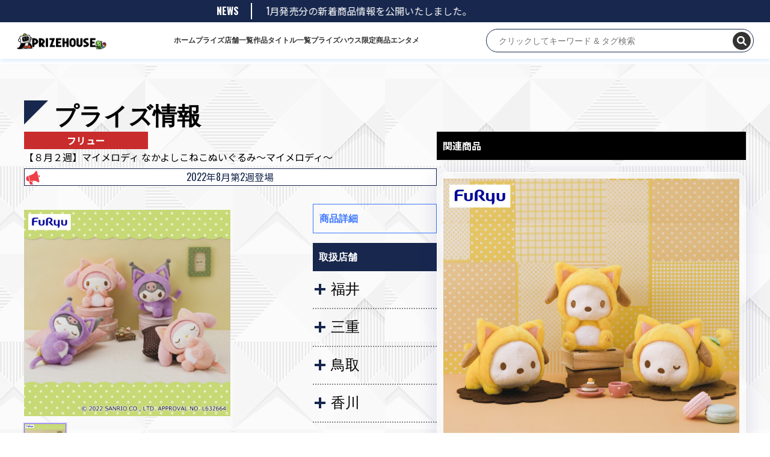

--- FILE ---
content_type: text/html; charset=UTF-8
request_url: https://prize-house.com/prize-list/12558
body_size: 11945
content:
<!doctype html>
<html lang="ja" >

<head>
    <script async src="https://www.googletagmanager.com/gtag/js?id=G-04ZSCHP9X3"></script>
    <script>
    window.dataLayer = window.dataLayer || [];

    function gtag() {
        dataLayer.push(arguments);
    }
    gtag('js', new Date());
    gtag('config', 'G-04ZSCHP9X3');
    </script>

    <meta charset="UTF-8" />
    <meta name="viewport" content="width=device-width, initial-scale=1" />
    <title>【８月２週】マイメロディ なかよしこねこぬいぐるみ～マイメロディ～ &#8211; プライズハウス</title>
<script>
const themeUrl = "https://prize-house.com/wp-content/themes/twentytwentyone";
</script>
<meta name='robots' content='max-image-preview:large' />
<link rel='dns-prefetch' href='//cdn.jsdelivr.net' />
<link rel='dns-prefetch' href='//cdnjs.cloudflare.com' />
<link rel="alternate" type="application/rss+xml" title="プライズハウス &raquo; フィード" href="https://prize-house.com/feed" />
<link rel="alternate" type="application/rss+xml" title="プライズハウス &raquo; コメントフィード" href="https://prize-house.com/comments/feed" />
<link rel="alternate" type="application/rss+xml" title="プライズハウス &raquo; 【８月２週】マイメロディ なかよしこねこぬいぐるみ～マイメロディ～ のコメントのフィード" href="https://prize-house.com/prize-list/12558/feed" />
<link rel="alternate" title="oEmbed (JSON)" type="application/json+oembed" href="https://prize-house.com/wp-json/oembed/1.0/embed?url=https%3A%2F%2Fprize-house.com%2Fprize-list%2F12558" />
<link rel="alternate" title="oEmbed (XML)" type="text/xml+oembed" href="https://prize-house.com/wp-json/oembed/1.0/embed?url=https%3A%2F%2Fprize-house.com%2Fprize-list%2F12558&#038;format=xml" />
<style id='wp-img-auto-sizes-contain-inline-css'>
img:is([sizes=auto i],[sizes^="auto," i]){contain-intrinsic-size:3000px 1500px}
/*# sourceURL=wp-img-auto-sizes-contain-inline-css */
</style>
<style id='wp-emoji-styles-inline-css'>

	img.wp-smiley, img.emoji {
		display: inline !important;
		border: none !important;
		box-shadow: none !important;
		height: 1em !important;
		width: 1em !important;
		margin: 0 0.07em !important;
		vertical-align: -0.1em !important;
		background: none !important;
		padding: 0 !important;
	}
/*# sourceURL=wp-emoji-styles-inline-css */
</style>
<style id='wp-block-library-inline-css'>
:root{--wp-block-synced-color:#7a00df;--wp-block-synced-color--rgb:122,0,223;--wp-bound-block-color:var(--wp-block-synced-color);--wp-editor-canvas-background:#ddd;--wp-admin-theme-color:#007cba;--wp-admin-theme-color--rgb:0,124,186;--wp-admin-theme-color-darker-10:#006ba1;--wp-admin-theme-color-darker-10--rgb:0,107,160.5;--wp-admin-theme-color-darker-20:#005a87;--wp-admin-theme-color-darker-20--rgb:0,90,135;--wp-admin-border-width-focus:2px}@media (min-resolution:192dpi){:root{--wp-admin-border-width-focus:1.5px}}.wp-element-button{cursor:pointer}:root .has-very-light-gray-background-color{background-color:#eee}:root .has-very-dark-gray-background-color{background-color:#313131}:root .has-very-light-gray-color{color:#eee}:root .has-very-dark-gray-color{color:#313131}:root .has-vivid-green-cyan-to-vivid-cyan-blue-gradient-background{background:linear-gradient(135deg,#00d084,#0693e3)}:root .has-purple-crush-gradient-background{background:linear-gradient(135deg,#34e2e4,#4721fb 50%,#ab1dfe)}:root .has-hazy-dawn-gradient-background{background:linear-gradient(135deg,#faaca8,#dad0ec)}:root .has-subdued-olive-gradient-background{background:linear-gradient(135deg,#fafae1,#67a671)}:root .has-atomic-cream-gradient-background{background:linear-gradient(135deg,#fdd79a,#004a59)}:root .has-nightshade-gradient-background{background:linear-gradient(135deg,#330968,#31cdcf)}:root .has-midnight-gradient-background{background:linear-gradient(135deg,#020381,#2874fc)}:root{--wp--preset--font-size--normal:16px;--wp--preset--font-size--huge:42px}.has-regular-font-size{font-size:1em}.has-larger-font-size{font-size:2.625em}.has-normal-font-size{font-size:var(--wp--preset--font-size--normal)}.has-huge-font-size{font-size:var(--wp--preset--font-size--huge)}.has-text-align-center{text-align:center}.has-text-align-left{text-align:left}.has-text-align-right{text-align:right}.has-fit-text{white-space:nowrap!important}#end-resizable-editor-section{display:none}.aligncenter{clear:both}.items-justified-left{justify-content:flex-start}.items-justified-center{justify-content:center}.items-justified-right{justify-content:flex-end}.items-justified-space-between{justify-content:space-between}.screen-reader-text{border:0;clip-path:inset(50%);height:1px;margin:-1px;overflow:hidden;padding:0;position:absolute;width:1px;word-wrap:normal!important}.screen-reader-text:focus{background-color:#ddd;clip-path:none;color:#444;display:block;font-size:1em;height:auto;left:5px;line-height:normal;padding:15px 23px 14px;text-decoration:none;top:5px;width:auto;z-index:100000}html :where(.has-border-color){border-style:solid}html :where([style*=border-top-color]){border-top-style:solid}html :where([style*=border-right-color]){border-right-style:solid}html :where([style*=border-bottom-color]){border-bottom-style:solid}html :where([style*=border-left-color]){border-left-style:solid}html :where([style*=border-width]){border-style:solid}html :where([style*=border-top-width]){border-top-style:solid}html :where([style*=border-right-width]){border-right-style:solid}html :where([style*=border-bottom-width]){border-bottom-style:solid}html :where([style*=border-left-width]){border-left-style:solid}html :where(img[class*=wp-image-]){height:auto;max-width:100%}:where(figure){margin:0 0 1em}html :where(.is-position-sticky){--wp-admin--admin-bar--position-offset:var(--wp-admin--admin-bar--height,0px)}@media screen and (max-width:600px){html :where(.is-position-sticky){--wp-admin--admin-bar--position-offset:0px}}

/*# sourceURL=wp-block-library-inline-css */
</style><style id='global-styles-inline-css'>
:root{--wp--preset--aspect-ratio--square: 1;--wp--preset--aspect-ratio--4-3: 4/3;--wp--preset--aspect-ratio--3-4: 3/4;--wp--preset--aspect-ratio--3-2: 3/2;--wp--preset--aspect-ratio--2-3: 2/3;--wp--preset--aspect-ratio--16-9: 16/9;--wp--preset--aspect-ratio--9-16: 9/16;--wp--preset--color--black: #000000;--wp--preset--color--cyan-bluish-gray: #abb8c3;--wp--preset--color--white: #ffffff;--wp--preset--color--pale-pink: #f78da7;--wp--preset--color--vivid-red: #cf2e2e;--wp--preset--color--luminous-vivid-orange: #ff6900;--wp--preset--color--luminous-vivid-amber: #fcb900;--wp--preset--color--light-green-cyan: #7bdcb5;--wp--preset--color--vivid-green-cyan: #00d084;--wp--preset--color--pale-cyan-blue: #8ed1fc;--wp--preset--color--vivid-cyan-blue: #0693e3;--wp--preset--color--vivid-purple: #9b51e0;--wp--preset--gradient--vivid-cyan-blue-to-vivid-purple: linear-gradient(135deg,rgb(6,147,227) 0%,rgb(155,81,224) 100%);--wp--preset--gradient--light-green-cyan-to-vivid-green-cyan: linear-gradient(135deg,rgb(122,220,180) 0%,rgb(0,208,130) 100%);--wp--preset--gradient--luminous-vivid-amber-to-luminous-vivid-orange: linear-gradient(135deg,rgb(252,185,0) 0%,rgb(255,105,0) 100%);--wp--preset--gradient--luminous-vivid-orange-to-vivid-red: linear-gradient(135deg,rgb(255,105,0) 0%,rgb(207,46,46) 100%);--wp--preset--gradient--very-light-gray-to-cyan-bluish-gray: linear-gradient(135deg,rgb(238,238,238) 0%,rgb(169,184,195) 100%);--wp--preset--gradient--cool-to-warm-spectrum: linear-gradient(135deg,rgb(74,234,220) 0%,rgb(151,120,209) 20%,rgb(207,42,186) 40%,rgb(238,44,130) 60%,rgb(251,105,98) 80%,rgb(254,248,76) 100%);--wp--preset--gradient--blush-light-purple: linear-gradient(135deg,rgb(255,206,236) 0%,rgb(152,150,240) 100%);--wp--preset--gradient--blush-bordeaux: linear-gradient(135deg,rgb(254,205,165) 0%,rgb(254,45,45) 50%,rgb(107,0,62) 100%);--wp--preset--gradient--luminous-dusk: linear-gradient(135deg,rgb(255,203,112) 0%,rgb(199,81,192) 50%,rgb(65,88,208) 100%);--wp--preset--gradient--pale-ocean: linear-gradient(135deg,rgb(255,245,203) 0%,rgb(182,227,212) 50%,rgb(51,167,181) 100%);--wp--preset--gradient--electric-grass: linear-gradient(135deg,rgb(202,248,128) 0%,rgb(113,206,126) 100%);--wp--preset--gradient--midnight: linear-gradient(135deg,rgb(2,3,129) 0%,rgb(40,116,252) 100%);--wp--preset--font-size--small: 13px;--wp--preset--font-size--medium: 20px;--wp--preset--font-size--large: 36px;--wp--preset--font-size--x-large: 42px;--wp--preset--spacing--20: 0.44rem;--wp--preset--spacing--30: 0.67rem;--wp--preset--spacing--40: 1rem;--wp--preset--spacing--50: 1.5rem;--wp--preset--spacing--60: 2.25rem;--wp--preset--spacing--70: 3.38rem;--wp--preset--spacing--80: 5.06rem;--wp--preset--shadow--natural: 6px 6px 9px rgba(0, 0, 0, 0.2);--wp--preset--shadow--deep: 12px 12px 50px rgba(0, 0, 0, 0.4);--wp--preset--shadow--sharp: 6px 6px 0px rgba(0, 0, 0, 0.2);--wp--preset--shadow--outlined: 6px 6px 0px -3px rgb(255, 255, 255), 6px 6px rgb(0, 0, 0);--wp--preset--shadow--crisp: 6px 6px 0px rgb(0, 0, 0);}:where(.is-layout-flex){gap: 0.5em;}:where(.is-layout-grid){gap: 0.5em;}body .is-layout-flex{display: flex;}.is-layout-flex{flex-wrap: wrap;align-items: center;}.is-layout-flex > :is(*, div){margin: 0;}body .is-layout-grid{display: grid;}.is-layout-grid > :is(*, div){margin: 0;}:where(.wp-block-columns.is-layout-flex){gap: 2em;}:where(.wp-block-columns.is-layout-grid){gap: 2em;}:where(.wp-block-post-template.is-layout-flex){gap: 1.25em;}:where(.wp-block-post-template.is-layout-grid){gap: 1.25em;}.has-black-color{color: var(--wp--preset--color--black) !important;}.has-cyan-bluish-gray-color{color: var(--wp--preset--color--cyan-bluish-gray) !important;}.has-white-color{color: var(--wp--preset--color--white) !important;}.has-pale-pink-color{color: var(--wp--preset--color--pale-pink) !important;}.has-vivid-red-color{color: var(--wp--preset--color--vivid-red) !important;}.has-luminous-vivid-orange-color{color: var(--wp--preset--color--luminous-vivid-orange) !important;}.has-luminous-vivid-amber-color{color: var(--wp--preset--color--luminous-vivid-amber) !important;}.has-light-green-cyan-color{color: var(--wp--preset--color--light-green-cyan) !important;}.has-vivid-green-cyan-color{color: var(--wp--preset--color--vivid-green-cyan) !important;}.has-pale-cyan-blue-color{color: var(--wp--preset--color--pale-cyan-blue) !important;}.has-vivid-cyan-blue-color{color: var(--wp--preset--color--vivid-cyan-blue) !important;}.has-vivid-purple-color{color: var(--wp--preset--color--vivid-purple) !important;}.has-black-background-color{background-color: var(--wp--preset--color--black) !important;}.has-cyan-bluish-gray-background-color{background-color: var(--wp--preset--color--cyan-bluish-gray) !important;}.has-white-background-color{background-color: var(--wp--preset--color--white) !important;}.has-pale-pink-background-color{background-color: var(--wp--preset--color--pale-pink) !important;}.has-vivid-red-background-color{background-color: var(--wp--preset--color--vivid-red) !important;}.has-luminous-vivid-orange-background-color{background-color: var(--wp--preset--color--luminous-vivid-orange) !important;}.has-luminous-vivid-amber-background-color{background-color: var(--wp--preset--color--luminous-vivid-amber) !important;}.has-light-green-cyan-background-color{background-color: var(--wp--preset--color--light-green-cyan) !important;}.has-vivid-green-cyan-background-color{background-color: var(--wp--preset--color--vivid-green-cyan) !important;}.has-pale-cyan-blue-background-color{background-color: var(--wp--preset--color--pale-cyan-blue) !important;}.has-vivid-cyan-blue-background-color{background-color: var(--wp--preset--color--vivid-cyan-blue) !important;}.has-vivid-purple-background-color{background-color: var(--wp--preset--color--vivid-purple) !important;}.has-black-border-color{border-color: var(--wp--preset--color--black) !important;}.has-cyan-bluish-gray-border-color{border-color: var(--wp--preset--color--cyan-bluish-gray) !important;}.has-white-border-color{border-color: var(--wp--preset--color--white) !important;}.has-pale-pink-border-color{border-color: var(--wp--preset--color--pale-pink) !important;}.has-vivid-red-border-color{border-color: var(--wp--preset--color--vivid-red) !important;}.has-luminous-vivid-orange-border-color{border-color: var(--wp--preset--color--luminous-vivid-orange) !important;}.has-luminous-vivid-amber-border-color{border-color: var(--wp--preset--color--luminous-vivid-amber) !important;}.has-light-green-cyan-border-color{border-color: var(--wp--preset--color--light-green-cyan) !important;}.has-vivid-green-cyan-border-color{border-color: var(--wp--preset--color--vivid-green-cyan) !important;}.has-pale-cyan-blue-border-color{border-color: var(--wp--preset--color--pale-cyan-blue) !important;}.has-vivid-cyan-blue-border-color{border-color: var(--wp--preset--color--vivid-cyan-blue) !important;}.has-vivid-purple-border-color{border-color: var(--wp--preset--color--vivid-purple) !important;}.has-vivid-cyan-blue-to-vivid-purple-gradient-background{background: var(--wp--preset--gradient--vivid-cyan-blue-to-vivid-purple) !important;}.has-light-green-cyan-to-vivid-green-cyan-gradient-background{background: var(--wp--preset--gradient--light-green-cyan-to-vivid-green-cyan) !important;}.has-luminous-vivid-amber-to-luminous-vivid-orange-gradient-background{background: var(--wp--preset--gradient--luminous-vivid-amber-to-luminous-vivid-orange) !important;}.has-luminous-vivid-orange-to-vivid-red-gradient-background{background: var(--wp--preset--gradient--luminous-vivid-orange-to-vivid-red) !important;}.has-very-light-gray-to-cyan-bluish-gray-gradient-background{background: var(--wp--preset--gradient--very-light-gray-to-cyan-bluish-gray) !important;}.has-cool-to-warm-spectrum-gradient-background{background: var(--wp--preset--gradient--cool-to-warm-spectrum) !important;}.has-blush-light-purple-gradient-background{background: var(--wp--preset--gradient--blush-light-purple) !important;}.has-blush-bordeaux-gradient-background{background: var(--wp--preset--gradient--blush-bordeaux) !important;}.has-luminous-dusk-gradient-background{background: var(--wp--preset--gradient--luminous-dusk) !important;}.has-pale-ocean-gradient-background{background: var(--wp--preset--gradient--pale-ocean) !important;}.has-electric-grass-gradient-background{background: var(--wp--preset--gradient--electric-grass) !important;}.has-midnight-gradient-background{background: var(--wp--preset--gradient--midnight) !important;}.has-small-font-size{font-size: var(--wp--preset--font-size--small) !important;}.has-medium-font-size{font-size: var(--wp--preset--font-size--medium) !important;}.has-large-font-size{font-size: var(--wp--preset--font-size--large) !important;}.has-x-large-font-size{font-size: var(--wp--preset--font-size--x-large) !important;}
/*# sourceURL=global-styles-inline-css */
</style>

<style id='classic-theme-styles-inline-css'>
/*! This file is auto-generated */
.wp-block-button__link{color:#fff;background-color:#32373c;border-radius:9999px;box-shadow:none;text-decoration:none;padding:calc(.667em + 2px) calc(1.333em + 2px);font-size:1.125em}.wp-block-file__button{background:#32373c;color:#fff;text-decoration:none}
/*# sourceURL=/wp-includes/css/classic-themes.min.css */
</style>
<link rel='stylesheet' id='hamburger.css-css' href='https://prize-house.com/wp-content/plugins/wp-responsive-menu/assets/css/wpr-hamburger.css?ver=3.1.8' media='all' />
<link rel='stylesheet' id='wprmenu.css-css' href='https://prize-house.com/wp-content/plugins/wp-responsive-menu/assets/css/wprmenu.css?ver=3.1.8' media='all' />
<style id='wprmenu.css-inline-css'>
@media only screen and ( max-width: 768px ) {html body div.wprm-wrapper {overflow: scroll;}#wprmenu_bar {background-image: url();background-size: cover ;background-repeat: repeat;}#wprmenu_bar {background-color: #c92c2c;}html body div#mg-wprm-wrap .wpr_submit .icon.icon-search {color: #ffffff;}#wprmenu_bar .menu_title,#wprmenu_bar .wprmenu_icon_menu,#wprmenu_bar .menu_title a {color: #ffffff;}#wprmenu_bar .menu_title a {font-size: 20px;font-weight: normal;}#mg-wprm-wrap li.menu-item a {font-size: 15px;text-transform: uppercase;font-weight: normal;}#mg-wprm-wrap li.menu-item-has-children ul.sub-menu a {font-size: 15px;text-transform: uppercase;font-weight: normal;}#mg-wprm-wrap li.current-menu-item > a {background: #d53f3f;}#mg-wprm-wrap li.current-menu-item > a,#mg-wprm-wrap li.current-menu-item span.wprmenu_icon{color: #ffffff !important;}#mg-wprm-wrap {background-color: #c82d2d;}.cbp-spmenu-push-toright,.cbp-spmenu-push-toright .mm-slideout {left: 80% ;}.cbp-spmenu-push-toleft {left: -80% ;}#mg-wprm-wrap.cbp-spmenu-right,#mg-wprm-wrap.cbp-spmenu-left,#mg-wprm-wrap.cbp-spmenu-right.custom,#mg-wprm-wrap.cbp-spmenu-left.custom,.cbp-spmenu-vertical {width: 80%;max-width: 400px;}#mg-wprm-wrap ul#wprmenu_menu_ul li.menu-item a,div#mg-wprm-wrap ul li span.wprmenu_icon {color: #ffffff;}#mg-wprm-wrap ul#wprmenu_menu_ul li.menu-item:valid ~ a{color: #ffffff;}#mg-wprm-wrap ul#wprmenu_menu_ul li.menu-item a:hover {background: #d53f3f;color: #ffffff !important;}div#mg-wprm-wrap ul>li:hover>span.wprmenu_icon {color: #ffffff !important;}.wprmenu_bar .hamburger-inner,.wprmenu_bar .hamburger-inner::before,.wprmenu_bar .hamburger-inner::after {background: #ffffff;}.wprmenu_bar .hamburger:hover .hamburger-inner,.wprmenu_bar .hamburger:hover .hamburger-inner::before,.wprmenu_bar .hamburger:hover .hamburger-inner::after {background: #ffffff;}div.wprmenu_bar div.hamburger{padding-right: 6px !important;}#wprmenu_menu.left {width:80%;left: -80%;right: auto;}#wprmenu_menu.right {width:80%;right: -80%;left: auto;}html body div#wprmenu_bar {height : 42px;}#mg-wprm-wrap.cbp-spmenu-left,#mg-wprm-wrap.cbp-spmenu-right,#mg-widgetmenu-wrap.cbp-spmenu-widget-left,#mg-widgetmenu-wrap.cbp-spmenu-widget-right {top: 42px !important;}.wprmenu_bar .hamburger {float: left;}.wprmenu_bar #custom_menu_icon.hamburger {top: px;left: px;float: left !important;background-color: #cccccc;}.global_menu_box{ display: none !important; }.wpr_custom_menu #custom_menu_icon {display: block;}html { padding-top: 42px !important; }#wprmenu_bar,#mg-wprm-wrap { display: block; }div#wpadminbar { position: fixed; }}
/*# sourceURL=wprmenu.css-inline-css */
</style>
<link rel='stylesheet' id='wpr_icons-css' href='https://prize-house.com/wp-content/plugins/wp-responsive-menu/inc/assets/icons/wpr-icons.css?ver=3.1.8' media='all' />
<link rel='stylesheet' id='twenty-twenty-one-style-css' href='https://prize-house.com/wp-content/themes/twentytwentyone/style.css?ver=1.4' media='all' />
<style id='twenty-twenty-one-style-inline-css'>
body,input,textarea,button,.button,.faux-button,.wp-block-button__link,.wp-block-file__button,.has-drop-cap:not(:focus)::first-letter,.has-drop-cap:not(:focus)::first-letter,.entry-content .wp-block-archives,.entry-content .wp-block-categories,.entry-content .wp-block-cover-image,.entry-content .wp-block-latest-comments,.entry-content .wp-block-latest-posts,.entry-content .wp-block-pullquote,.entry-content .wp-block-quote.is-large,.entry-content .wp-block-quote.is-style-large,.entry-content .wp-block-archives *,.entry-content .wp-block-categories *,.entry-content .wp-block-latest-posts *,.entry-content .wp-block-latest-comments *,.entry-content p,.entry-content ol,.entry-content ul,.entry-content dl,.entry-content dt,.entry-content cite,.entry-content figcaption,.entry-content .wp-caption-text,.comment-content p,.comment-content ol,.comment-content ul,.comment-content dl,.comment-content dt,.comment-content cite,.comment-content figcaption,.comment-content .wp-caption-text,.widget_text p,.widget_text ol,.widget_text ul,.widget_text dl,.widget_text dt,.widget-content .rssSummary,.widget-content cite,.widget-content figcaption,.widget-content .wp-caption-text { font-family: sans-serif; }
:root{--global--color-background: #ffffff;--global--color-primary: #000;--global--color-secondary: #000;--button--color-background: #000;--button--color-text-hover: #000;}
/*# sourceURL=twenty-twenty-one-style-inline-css */
</style>
<link rel='stylesheet' id='twenty-twenty-one-print-style-css' href='https://prize-house.com/wp-content/themes/twentytwentyone/assets/css/print.css?ver=1.4' media='print' />
<link rel='stylesheet' id='font-awesome-css' href='https://cdnjs.cloudflare.com/ajax/libs/font-awesome/6.0.0-beta3/css/all.min.css?ver=6.9' media='all' />
<link rel='stylesheet' id='swiper-css-css' href='https://cdn.jsdelivr.net/npm/swiper@11/swiper-bundle.min.css?ver=6.9' media='all' />
<script src="https://prize-house.com/wp-includes/js/jquery/jquery.min.js?ver=3.7.1" id="jquery-core-js"></script>
<script src="https://prize-house.com/wp-includes/js/jquery/jquery-migrate.min.js?ver=3.4.1" id="jquery-migrate-js"></script>
<script src="https://prize-house.com/wp-content/plugins/wp-responsive-menu/assets/js/modernizr.custom.js?ver=3.1.8" id="modernizr-js"></script>
<script src="https://prize-house.com/wp-content/plugins/wp-responsive-menu/assets/js/touchSwipe.js?ver=3.1.8" id="touchSwipe-js"></script>
<script id="wprmenu.js-js-extra">
var wprmenu = {"zooming":"","from_width":"768","push_width":"400","menu_width":"80","parent_click":"","swipe":"","enable_overlay":""};
//# sourceURL=wprmenu.js-js-extra
</script>
<script src="https://prize-house.com/wp-content/plugins/wp-responsive-menu/assets/js/wprmenu.js?ver=3.1.8" id="wprmenu.js-js"></script>
<link rel="https://api.w.org/" href="https://prize-house.com/wp-json/" /><link rel="alternate" title="JSON" type="application/json" href="https://prize-house.com/wp-json/wp/v2/posts/12558" /><link rel="EditURI" type="application/rsd+xml" title="RSD" href="https://prize-house.com/xmlrpc.php?rsd" />
<meta name="generator" content="WordPress 6.9" />
<link rel="canonical" href="https://prize-house.com/prize-list/12558" />
<link rel='shortlink' href='https://prize-house.com/?p=12558' />
<link rel="pingback" href="https://prize-house.com/xmlrpc.php">		<style id="wp-custom-css">
			h2.entry-title{
	color:#f00;
}		</style>
		    <link rel="stylesheet" href="/wp-content/themes/twentytwentyone/main.css">
    <link rel="shortcut icon" href="/wp-content/themes/twentytwentyone/assets/images/favicon.ico">
</head>

<body class="wp-singular post-template-default single single-post postid-12558 single-format-standard wp-custom-logo wp-embed-responsive wp-theme-twentytwentyone is-light-theme has-background-white no-js singular has-main-navigation no-widgets">
        <div id="page" class="site">
        <a class="skip-link screen-reader-text"
            href="#content">コンテンツへスキップ</a>


        
<header id="masthead" class="site-header has-logo has-menu" role="banner">
        <div class="news__area">
        <div class="news__section">
            <div class="section__title">NEWS</div>
            <div class="news__contents">
                <div class="news__track" aria-label="最新ニュース">
                    <div class="news__item">
                        2026/01/01                        1月発売分の新着商品情報を公開いたしました。
                    </div>
                </div>
            </div>
        </div>
    </div>
        <div class="top-header">
        

<div class="site-branding">

        <div class="site-logo">
        <a href="https://prize-house.com/"
            aria-label="ホーム">
            <a href="https://prize-house.com/" class="custom-logo-link" rel="home"><img width="600" height="111" src="https://prize-house.com/wp-content/uploads/2025/03/cropped-cropped-logo-1.png" class="custom-logo" alt="プライズハウス" decoding="async" fetchpriority="high" srcset="https://prize-house.com/wp-content/uploads/2025/03/cropped-cropped-logo-1.png 600w, https://prize-house.com/wp-content/uploads/2025/03/cropped-cropped-logo-1-300x56.png 300w" sizes="(max-width: 600px) 100vw, 600px" /></a>        </a>
    </div>
    
            <p class="screen-reader-text"><a
            href="https://prize-house.com/">プライズハウス</a></p>
        
    </div><!-- .site-branding -->        <nav id="site-navigation" class="primary-navigation" role="navigation"
    aria-label="メインメニュー">
    <div class="primary-menu-container"><ul id="primary-menu-list" class="menu-wrapper"><li id="menu-item-32" class="menu-item menu-item-type-custom menu-item-object-custom menu-item-32"><a href="/">ホーム</a></li>
<li id="menu-item-62" class="menu-item menu-item-type-taxonomy menu-item-object-category current-post-ancestor current-menu-parent current-post-parent menu-item-62"><a href="https://prize-house.com/category/prize-list">プライズ</a></li>
<li id="menu-item-84988" class="menu-item menu-item-type-post_type menu-item-object-page menu-item-84988"><a href="https://prize-house.com/store-list">店舗一覧</a></li>
<li id="menu-item-66241" class="menu-item menu-item-type-post_type menu-item-object-page menu-item-66241"><a href="https://prize-house.com/product_list">作品タイトル一覧</a></li>
<li id="menu-item-61" class="menu-item menu-item-type-taxonomy menu-item-object-category menu-item-61"><a href="https://prize-house.com/category/prize-house-original">プライズハウス限定商品</a></li>
<li id="menu-item-66240" class="menu-item menu-item-type-post_type menu-item-object-page menu-item-66240"><a href="https://prize-house.com/entertainment">エンタメ</a></li>
</ul></div></nav><!-- #site-navigation -->
        
<!--div id="wrap">
  <form action="" autocomplete="on" role="search"  method="get" class="search-form" action="https://prize-house.com/">
  <input placeholder="キーワード" type="search" id="search-form-1" class="search-field" value="" name="s" >
  <input id="search_submit" class="search-submit" value="検索" type="submit">
  </form>
</div-->

<!-- モーダルウィンドウを表示するためのロジック -->
<!-- <div id="wrap">
    <input id="search_submit" class="search-submit pc" placeholder="クリックしてキーワード & タグ検索" onclick="toggleModal()">
    <input id="search_submit" class="search-submit sp" type="submit" onclick="toggleModal()">
</div> -->

<!-- 新しく作成したサジェスト機能のある検索フォーム -->
<div style="position: relative;">
    <form id="real-time-search-form" action="https://prize-house.com/" method="get">
        <input id="real-time-search-input" class="pc" type="text" name="s" placeholder="クリックしてキーワード & タグ検索">
        <button id="search_icon" class="" type="submit">
            <i class="fas fa-search"></i>
        </button>
        <button id="close_icon" class="sp" type="button" style="display: none;">
            <i class="fas fa-times"></i>
        </button>
    </form>
    <div id="search-results"></div>
</div>    </div>


</header><!-- #masthead -->
        <div id="content" class="site-content">
            <div id="primary" class="content-area">
                                
                                <main id="main" class="site-main" role="main">

<article id="post-12558" class="post-12558 post type-post status-publish format-standard hentry category-prize-list category-furyu prefecture-273 prefecture-275 prefecture-288 prefecture-336 prefecture-286 prefecture-339 prefecture-345 prefecture-306 entry">

    <header class="entry-header alignwide">
        <h2 class="category__pageTitle">プライズ情報</h2>
            </header><!-- .entry-header -->


    <div class="total__contentarea">
        <div class="content_a">
            <div class="top__area">
                <div class="maker_limit_width">
                    <a class="maker_button" href="https://prize-house.com/category/prize-list/furyu"><div>フリュー</div></a>                </div>
                <div class="bottom__area">
                    <div class="content__title">
                        <p>【８月２週】マイメロディ なかよしこねこぬいぐるみ～マイメロディ～</p>                    </div>
                </div>

                <div class="content__saleWeek">
                    <p>
                        2022年8月第2週登場                    </p>
                </div>
            </div>
            <div class="entry-content">
                <div class="left__content">
                    <div class="content__images">
                        
                        <!-- メイン表示領域: 1枚だけ表示し、サムネイル操作で差し替える -->
                        <ul class="item__slide" data-gallery="main" aria-live="polite">
                                                                                    <li class="item__slideItem is-active"
                                data-index="0">
                                <figure>
                                                                        <img src="https://prize-house.com/wp-content/uploads/2022/08/prize_img_50431_1.jpg"
                                        alt="【８月２週】マイメロディ なかよしこねこぬいぐるみ～マイメロディ～">
                                </figure>
                            </li>
                                                    </ul>

                        <!-- サムネイル一覧: hover / click / キーボードでメイン画像を切替 -->
                        <ul class="item__slideNav" data-gallery="nav" role="list">
                                                                                    <li class="item__slideThumb is-active"
                                data-index="0" tabindex="0" role="button"
                                aria-label="画像 1"
                                aria-pressed="true">
                                <figure>
                                    <img src="https://prize-house.com/wp-content/uploads/2022/08/prize_img_50431_1.jpg"
                                        alt="【８月２週】マイメロディ なかよしこねこぬいぐるみ～マイメロディ～ サムネイル">
                                </figure>
                            </li>
                                                    </ul>

                        <div class="comment__details">
                                                    </div>
                    </div>
                </div>

                <div class="right__content">
                    <div class="detail_area">
                        <div class="detail__contentHead">商品詳細</div>
                        <ul>
                                                                                </ul>
                    </div>
                    <div class="item_comments">
                                            </div>

                    <div class="right__contentHead">取扱店舗</div>
                    <div class="content__area">

                        <input id="acd-check67" class="acd-check" type="checkbox"><label class="acd-label" for="acd-check67">福井</label><div class="acd-content">                        <a target="_blank" href="http://romanyu-f.com/">
                            <div class="store__name">
                                浪漫遊福井店                            </div>
                        </a>
                                                <p> 福井県福井市江守中町６－１０－１ </p>
                        <div class="link__btn">
                            <a target="_blank"
                                href="https://www.google.com/maps/search/?api=1&query=%E7%A6%8F%E4%BA%95%E7%9C%8C%E7%A6%8F%E4%BA%95%E5%B8%82%E6%B1%9F%E5%AE%88%E4%B8%AD%E7%94%BA%EF%BC%96%EF%BC%8D%EF%BC%91%EF%BC%90%EF%BC%8D%EF%BC%91">
                                MAP
                            </a>
                        </div>
                                                <div class="link__btn">
                            <a href="https://prize-house.com/prefecture/166">
                                商品一覧
                            </a>
                        </div>
                        </div><input id="acd-check35" class="acd-check" type="checkbox"><label class="acd-label" for="acd-check35">三重</label><div class="acd-content">                        <a target="_blank" href="https://www.otaichi.com/shop/mie/">
                            <div class="store__name">
                                お宝市番館 三重本店                            </div>
                        </a>
                                                <p> 三重県桑名市大仲新田383 </p>
                        <div class="link__btn">
                            <a target="_blank"
                                href="https://www.google.com/maps/search/?api=1&query=%E4%B8%89%E9%87%8D%E7%9C%8C%E6%A1%91%E5%90%8D%E5%B8%82%E5%A4%A7%E4%BB%B2%E6%96%B0%E7%94%B0383">
                                MAP
                            </a>
                        </div>
                                                <div class="link__btn">
                            <a href="https://prize-house.com/prefecture/65">
                                商品一覧
                            </a>
                        </div>
                        </div><input id="acd-check79" class="acd-check" type="checkbox"><label class="acd-label" for="acd-check79">鳥取</label><div class="acd-content">                        <a target="_blank" href="http://www.kaihousouko.com/shop/tottori/">
                            <div class="store__name">
                                開放倉庫 鳥取店                            </div>
                        </a>
                                                <p> 鳥取県鳥取市安長223 </p>
                        <div class="link__btn">
                            <a target="_blank"
                                href="https://www.google.com/maps/search/?api=1&query=%E9%B3%A5%E5%8F%96%E7%9C%8C%E9%B3%A5%E5%8F%96%E5%B8%82%E5%AE%89%E9%95%B7223">
                                MAP
                            </a>
                        </div>
                                                <div class="link__btn">
                            <a href="https://prize-house.com/prefecture/213">
                                商品一覧
                            </a>
                        </div>
                        </div><input id="acd-check77" class="acd-check" type="checkbox"><label class="acd-label" for="acd-check77">香川</label><div class="acd-content">                        <a target="_blank" href="https://www.otaichi.com/shop/seto/">
                            <div class="store__name">
                                お宝市番館 瀬戸大橋店                            </div>
                        </a>
                                                <p> 香川県綾歌郡宇多津町東分295-1 </p>
                        <div class="link__btn">
                            <a target="_blank"
                                href="https://www.google.com/maps/search/?api=1&query=%E9%A6%99%E5%B7%9D%E7%9C%8C%E7%B6%BE%E6%AD%8C%E9%83%A1%E5%AE%87%E5%A4%9A%E6%B4%A5%E7%94%BA%E6%9D%B1%E5%88%86295-1">
                                MAP
                            </a>
                        </div>
                                                <div class="link__btn">
                            <a href="https://prize-house.com/prefecture/63">
                                商品一覧
                            </a>
                        </div>
                        </div><input id="acd-check68" class="acd-check" type="checkbox"><label class="acd-label" for="acd-check68">福岡</label><div class="acd-content">                        <a target="_blank" href="https://kaitoridan.group/hakozaki/?utm_source=mscom&utm_medium=page&utm_campaign=shopinfo">
                            <div class="store__name">
                                マンガ倉庫箱崎店                            </div>
                        </a>
                                                <p> 福岡県福岡市東区箱崎5-11-6 </p>
                        <div class="link__btn">
                            <a target="_blank"
                                href="https://www.google.com/maps/search/?api=1&query=%E7%A6%8F%E5%B2%A1%E7%9C%8C%E7%A6%8F%E5%B2%A1%E5%B8%82%E6%9D%B1%E5%8C%BA%E7%AE%B1%E5%B4%8E5-11-6">
                                MAP
                            </a>
                        </div>
                                                <div class="link__btn">
                            <a href="https://prize-house.com/prefecture/105">
                                商品一覧
                            </a>
                        </div>
                        </div><input id="acd-check73" class="acd-check" type="checkbox"><label class="acd-label" for="acd-check73">長崎</label><div class="acd-content">                        <a target="_blank" href="https://mangasouko-nagasaki.com/">
                            <div class="store__name">
                                マンガ倉庫長崎時津店                            </div>
                        </a>
                                                <p> 長崎県西彼杵郡時津町浜田郷823-2 </p>
                        <div class="link__btn">
                            <a target="_blank"
                                href="https://www.google.com/maps/search/?api=1&query=%E9%95%B7%E5%B4%8E%E7%9C%8C%E8%A5%BF%E5%BD%BC%E6%9D%B5%E9%83%A1%E6%99%82%E6%B4%A5%E7%94%BA%E6%B5%9C%E7%94%B0%E9%83%B7823-2">
                                MAP
                            </a>
                        </div>
                                                <div class="link__btn">
                            <a href="https://prize-house.com/prefecture/86">
                                商品一覧
                            </a>
                        </div>
                                                <a target="_blank" href="https://mangasouko-nagasaki.com/">
                            <div class="store__name">
                                マンガ倉庫大村店                            </div>
                        </a>
                                                <p> 長崎県大村市桜馬場1-241-1 </p>
                        <div class="link__btn">
                            <a target="_blank"
                                href="https://www.google.com/maps/search/?api=1&query=%E9%95%B7%E5%B4%8E%E7%9C%8C%E5%A4%A7%E6%9D%91%E5%B8%82%E6%A1%9C%E9%A6%AC%E5%A0%B41-241-1">
                                MAP
                            </a>
                        </div>
                                                <div class="link__btn">
                            <a href="https://prize-house.com/prefecture/82">
                                商品一覧
                            </a>
                        </div>
                        </div><input id="acd-check80" class="acd-check" type="checkbox"><label class="acd-label" for="acd-check80">鹿児島</label><div class="acd-content">                        <a target="_blank" href="http://mangasouko-kagoshima.com/">
                            <div class="store__name">
                                マンガ倉庫鹿屋店                            </div>
                        </a>
                                                <p> 鹿児島県鹿屋市寿8-714-2 </p>
                        <div class="link__btn">
                            <a target="_blank"
                                href="https://www.google.com/maps/search/?api=1&query=%E9%B9%BF%E5%85%90%E5%B3%B6%E7%9C%8C%E9%B9%BF%E5%B1%8B%E5%B8%82%E5%AF%BF8-714-2">
                                MAP
                            </a>
                        </div>
                                                <div class="link__btn">
                            <a href="https://prize-house.com/prefecture/180">
                                商品一覧
                            </a>
                        </div>
                        </div>                    </div>
                                    </div>

                            </div><!-- .entry-content -->


        </div>

        <div class="content_b">
            <div class="sub__content">
                <div class="sub__contentHead">関連商品</div>
                <div class="content__area">
                    <div class="content__list">
                        
                        <div class="content__item">
                            <a href="https://prize-house.com/prize-list/12561">
                                <figure class="content__img">
                                                                        <img src="https://prize-house.com/wp-content/uploads/2022/08/prize_img_50430_1.jpg" alt="【８月２週】ポチャッコ なかよしこねこぬいぐるみ～ポチャッコ～">                                </figure>

                            </a>
                        </div>

                        
                        <div class="content__item">
                            <a href="https://prize-house.com/prize-list/12564">
                                <figure class="content__img">
                                                                        <img src="https://prize-house.com/wp-content/uploads/2022/08/prize_img_50429_1.jpg" alt="【８月２週】ポムポムプリン なかよしこねこぬいぐるみ～ポムポムプリン～">                                </figure>

                            </a>
                        </div>

                        
                        <div class="content__item">
                            <a href="https://prize-house.com/prize-list/12552">
                                <figure class="content__img">
                                                                        <img src="https://prize-house.com/wp-content/uploads/2022/08/prize_img_50433_1.jpg" alt="【８月１週】リトルツインスターズ なかよしこねこぬいぐるみ～キキ＆ララ～">                                </figure>

                            </a>
                        </div>

                        
                    </div>
                </div>
            </div>
        </div>

    </div> <!-- total__content-->

</article><!-- #post-12558 --></main><!-- #main -->
</div><!-- #primary -->
</div><!-- #content -->


<footer id="colophon" class="site-footer" role="contentinfo">

        <div class="footer__top">
        <div class="footer__wrap">
            <div class="charactor" title="ページトップへ戻る">
            </div>
            <div class="link__list">
                <a href="https://prize-house.com">
                    <p>ホーム</p>
                </a>
                <!-- <a href="https://prize-house.com/new-prize">
                    <p>新着プライズ</p>
                </a> -->
                <a href="https://prize-house.com/category/prize-list">
                    <p>プライズ</p>
                </a>
                <a href="https://prize-house.com/store-list">
                    <p>店舗一覧</p>
                </a>
                <a href="https://prize-house.com/product_list">
                    <p>作品タイトル一覧</p>
                </a>
                <a href="https://prize-house.com/category/prize-house-original">
                    <p>プライズハウス限定商品</p>
                </a>
                <a href="https://prize-house.com/entertainment">
                    <p>エンタメ</p>
                </a>
                <a href="https://prize-house.com/contact">
                    <p>お問い合わせ</p>
                </a>
            </div>
        </div>
    </div>
    <div class="footer__bottom">
        <div class="footer__wrap">
            &copy;FIVE CO.,Ltd. 2021-2026 All rights reserved.
        </div>
    </div>
</footer><!-- #colophon -->

</div><!-- #page -->

<script type="speculationrules">
{"prefetch":[{"source":"document","where":{"and":[{"href_matches":"/*"},{"not":{"href_matches":["/wp-*.php","/wp-admin/*","/wp-content/uploads/*","/wp-content/*","/wp-content/plugins/*","/wp-content/themes/twentytwentyone/*","/*\\?(.+)"]}},{"not":{"selector_matches":"a[rel~=\"nofollow\"]"}},{"not":{"selector_matches":".no-prefetch, .no-prefetch a"}}]},"eagerness":"conservative"}]}
</script>

			<div class="wprm-wrapper">
        
        <!-- Overlay Starts here -->
			         <!-- Overlay Ends here -->
			
			         <div id="wprmenu_bar" class="wprmenu_bar bodyslide left">
  <div class="hamburger hamburger--slider">
    <span class="hamburger-box">
      <span class="hamburger-inner"></span>
    </span>
  </div>
  <div class="menu_title">
      <a href="https://prize-house.com">
      MENU    </a>
      </div>
</div>			 
			<div class="cbp-spmenu cbp-spmenu-vertical cbp-spmenu-left default " id="mg-wprm-wrap">
				
				
				<ul id="wprmenu_menu_ul">
  
  <li class="menu-item menu-item-type-custom menu-item-object-custom menu-item-32"><a href="/">ホーム</a></li>
<li class="menu-item menu-item-type-taxonomy menu-item-object-category current-post-ancestor current-menu-parent current-post-parent menu-item-62"><a href="https://prize-house.com/category/prize-list">プライズ</a></li>
<li class="menu-item menu-item-type-post_type menu-item-object-page menu-item-84988"><a href="https://prize-house.com/store-list">店舗一覧</a></li>
<li class="menu-item menu-item-type-post_type menu-item-object-page menu-item-66241"><a href="https://prize-house.com/product_list">作品タイトル一覧</a></li>
<li class="menu-item menu-item-type-taxonomy menu-item-object-category menu-item-61"><a href="https://prize-house.com/category/prize-house-original">プライズハウス限定商品</a></li>
<li class="menu-item menu-item-type-post_type menu-item-object-page menu-item-66240"><a href="https://prize-house.com/entertainment">エンタメ</a></li>
        <li>
          <div class="wpr_search search_top">
            <form role="search" method="get" class="wpr-search-form" action="https://prize-house.com/">
  <label for="search-form-6973780e78c39"></label>
  <input type="search" class="wpr-search-field" placeholder="Search..." value="" name="s" title="Search...">
  <button type="submit" class="wpr_submit">
    <i class="wpr-icon-search"></i>
  </button>
</form>          </div>
        </li>
        
        <li class="wprm_after_menu_content"><a class="white-text" href="https://prize-house.com/contact-2/" data-type="page" data-id="38626">お問い合わせ</a>

</li>
     
</ul>
				
				</div>
			</div>
			    <style type="text/css">
    /* WPR Custom CSS */
.white-text { color: white; }
    </style>
    <script>document.body.classList.remove("no-js");</script><script>
if (-1 !== navigator.userAgent.indexOf('MSIE') || -1 !== navigator.appVersion.indexOf('Trident/')) {
    document.body.classList.add('is-IE');
}
</script>
<script>
/(trident|msie)/i.test(navigator.userAgent) && document.getElementById && window.addEventListener && window
    .addEventListener("hashchange", (function() {
        var t, e = location.hash.substring(1);
        /^[A-z0-9_-]+$/.test(e) && (t = document.getElementById(e)) && (/^(?:a|select|input|button|textarea)$/i
            .test(t.tagName) || (t.tabIndex = -1), t.focus())
    }), !1);
</script>
<script src="https://prize-house.com/wp-includes/js/comment-reply.min.js?ver=6.9" id="comment-reply-js" async data-wp-strategy="async" fetchpriority="low"></script>
<script id="twenty-twenty-one-ie11-polyfills-js-after">
( Element.prototype.matches && Element.prototype.closest && window.NodeList && NodeList.prototype.forEach ) || document.write( '<script src="https://prize-house.com/wp-content/themes/twentytwentyone/assets/js/polyfills.js?ver=1.4"></scr' + 'ipt>' );
//# sourceURL=twenty-twenty-one-ie11-polyfills-js-after
</script>
<script src="https://prize-house.com/wp-content/themes/twentytwentyone/assets/js/primary-navigation.js?ver=1.4" id="twenty-twenty-one-primary-navigation-script-js"></script>
<script src="https://prize-house.com/wp-content/themes/twentytwentyone/assets/js/responsive-embeds.js?ver=1.4" id="twenty-twenty-one-responsive-embeds-script-js"></script>
<script src="https://cdn.jsdelivr.net/npm/swiper@11/swiper-bundle.min.js" id="swiper-js-js"></script>
<script src="https://prize-house.com/wp-content/themes/twentytwentyone/assets/js/swiper-init.js" id="swiper-init-js"></script>
<script src="https://prize-house.com/wp-content/themes/twentytwentyone/assets/js/site-common.js" id="site-common-js"></script>
<script id="real-time-search-js-extra">
var realTimeSearch = {"ajaxurl":"https://prize-house.com/wp-admin/admin-ajax.php","nonce":"8298fa1bdf"};
//# sourceURL=real-time-search-js-extra
</script>
<script src="https://prize-house.com/wp-content/themes/twentytwentyone/assets/js/real-time-search.js" id="real-time-search-js"></script>
<script id="product-search-js-extra">
var realTimeSearch = {"ajaxurl":"https://prize-house.com/wp-admin/admin-ajax.php","nonce":"8298fa1bdf"};
//# sourceURL=product-search-js-extra
</script>
<script src="https://prize-house.com/wp-content/themes/twentytwentyone/assets/js/product-search.js" id="product-search-js"></script>
<script src="https://prize-house.com/wp-content/themes/twentytwentyone/assets/js/product-gallery.js" id="product-gallery-js"></script>
<script id="wp-emoji-settings" type="application/json">
{"baseUrl":"https://s.w.org/images/core/emoji/17.0.2/72x72/","ext":".png","svgUrl":"https://s.w.org/images/core/emoji/17.0.2/svg/","svgExt":".svg","source":{"concatemoji":"https://prize-house.com/wp-includes/js/wp-emoji-release.min.js?ver=6.9"}}
</script>
<script type="module">
/*! This file is auto-generated */
const a=JSON.parse(document.getElementById("wp-emoji-settings").textContent),o=(window._wpemojiSettings=a,"wpEmojiSettingsSupports"),s=["flag","emoji"];function i(e){try{var t={supportTests:e,timestamp:(new Date).valueOf()};sessionStorage.setItem(o,JSON.stringify(t))}catch(e){}}function c(e,t,n){e.clearRect(0,0,e.canvas.width,e.canvas.height),e.fillText(t,0,0);t=new Uint32Array(e.getImageData(0,0,e.canvas.width,e.canvas.height).data);e.clearRect(0,0,e.canvas.width,e.canvas.height),e.fillText(n,0,0);const a=new Uint32Array(e.getImageData(0,0,e.canvas.width,e.canvas.height).data);return t.every((e,t)=>e===a[t])}function p(e,t){e.clearRect(0,0,e.canvas.width,e.canvas.height),e.fillText(t,0,0);var n=e.getImageData(16,16,1,1);for(let e=0;e<n.data.length;e++)if(0!==n.data[e])return!1;return!0}function u(e,t,n,a){switch(t){case"flag":return n(e,"\ud83c\udff3\ufe0f\u200d\u26a7\ufe0f","\ud83c\udff3\ufe0f\u200b\u26a7\ufe0f")?!1:!n(e,"\ud83c\udde8\ud83c\uddf6","\ud83c\udde8\u200b\ud83c\uddf6")&&!n(e,"\ud83c\udff4\udb40\udc67\udb40\udc62\udb40\udc65\udb40\udc6e\udb40\udc67\udb40\udc7f","\ud83c\udff4\u200b\udb40\udc67\u200b\udb40\udc62\u200b\udb40\udc65\u200b\udb40\udc6e\u200b\udb40\udc67\u200b\udb40\udc7f");case"emoji":return!a(e,"\ud83e\u1fac8")}return!1}function f(e,t,n,a){let r;const o=(r="undefined"!=typeof WorkerGlobalScope&&self instanceof WorkerGlobalScope?new OffscreenCanvas(300,150):document.createElement("canvas")).getContext("2d",{willReadFrequently:!0}),s=(o.textBaseline="top",o.font="600 32px Arial",{});return e.forEach(e=>{s[e]=t(o,e,n,a)}),s}function r(e){var t=document.createElement("script");t.src=e,t.defer=!0,document.head.appendChild(t)}a.supports={everything:!0,everythingExceptFlag:!0},new Promise(t=>{let n=function(){try{var e=JSON.parse(sessionStorage.getItem(o));if("object"==typeof e&&"number"==typeof e.timestamp&&(new Date).valueOf()<e.timestamp+604800&&"object"==typeof e.supportTests)return e.supportTests}catch(e){}return null}();if(!n){if("undefined"!=typeof Worker&&"undefined"!=typeof OffscreenCanvas&&"undefined"!=typeof URL&&URL.createObjectURL&&"undefined"!=typeof Blob)try{var e="postMessage("+f.toString()+"("+[JSON.stringify(s),u.toString(),c.toString(),p.toString()].join(",")+"));",a=new Blob([e],{type:"text/javascript"});const r=new Worker(URL.createObjectURL(a),{name:"wpTestEmojiSupports"});return void(r.onmessage=e=>{i(n=e.data),r.terminate(),t(n)})}catch(e){}i(n=f(s,u,c,p))}t(n)}).then(e=>{for(const n in e)a.supports[n]=e[n],a.supports.everything=a.supports.everything&&a.supports[n],"flag"!==n&&(a.supports.everythingExceptFlag=a.supports.everythingExceptFlag&&a.supports[n]);var t;a.supports.everythingExceptFlag=a.supports.everythingExceptFlag&&!a.supports.flag,a.supports.everything||((t=a.source||{}).concatemoji?r(t.concatemoji):t.wpemoji&&t.twemoji&&(r(t.twemoji),r(t.wpemoji)))});
//# sourceURL=https://prize-house.com/wp-includes/js/wp-emoji-loader.min.js
</script>

<nav class="mobile-bottom-nav" aria-label="モバイル主要メニュー">
    <div class="charactor" title="ページトップへ戻る"></div>
    <a href="https://prize-house.com" class="mobile-bottom-nav__item" aria-label="ホーム">
        <span class="mobile-bottom-nav__icon icon-home" aria-hidden="true">
            <img src="https://prize-house.com/wp-content/themes/twentytwentyone/assets/images/nav_home.svg" alt="">
        </span>
        <span class="mobile-bottom-nav__label">ホーム</span>
    </a>
    <a href="https://prize-house.com/category/prize-list" class="mobile-bottom-nav__item"
        aria-label="プライズ一覧">
        <span class="mobile-bottom-nav__icon icon-prize" aria-hidden="true">
            <img src="https://prize-house.com/wp-content/themes/twentytwentyone/assets/images/nav_prize.svg" alt="">
        </span>
        <span class="mobile-bottom-nav__label">プライズ</span>
    </a>
    <a href="https://prize-house.com/store-list" class="mobile-bottom-nav__item" aria-label="店舗一覧">
        <span class="mobile-bottom-nav__icon icon-store" aria-hidden="true">
            <img src="https://prize-house.com/wp-content/themes/twentytwentyone/assets/images/nav_store.svg" alt="">
        </span>
        <span class="mobile-bottom-nav__label">店舗一覧</span>
    </a>
    <a href="https://prize-house.com/product_list" class="mobile-bottom-nav__item" aria-label="作品タイトル一覧">
        <span class="mobile-bottom-nav__icon icon-title" aria-hidden="true">
            <img src="https://prize-house.com/wp-content/themes/twentytwentyone/assets/images/nav_title_ichiran.svg" alt="">
        </span>
        <span class="mobile-bottom-nav__label">タイトル一覧</span>
    </a>
    <a href="https://prize-house.com/category/prize-house-original" class="mobile-bottom-nav__item"
        aria-label="プライズハウス限定商品">
        <span class="mobile-bottom-nav__icon icon-original" aria-hidden="true">
            <img src="https://prize-house.com/wp-content/themes/twentytwentyone/assets/images/nav_title.svg" alt="">
        </span>
        <span class="mobile-bottom-nav__label">オリジナル</span>
    </a>
    <!-- <a href="https://prize-house.com/contact" class="mobile-bottom-nav__item" aria-label="お問い合わせ">
        <span class="mobile-bottom-nav__icon icon-contact" aria-hidden="true"></span>
        <span class="mobile-bottom-nav__label">お問い合わせ</span>
    </a> -->
</nav>

</body>

</html>

--- FILE ---
content_type: text/css
request_url: https://prize-house.com/wp-content/themes/twentytwentyone/main.css
body_size: 18005
content:
@import url('https://fonts.googleapis.com/css2?family=Noto+Sans+JP:wght@100..900&family=Oswald:wght@200..700&display=swap');

/* ============================================================================
   
   main.css 構成
   
   ============================================================================
   
   このファイルは以下の構成で管理されています。
   
   【通常スタイル】（ファイル前半）
     - CSS変数定義
     - ボタン・共通要素
     - ヘッダー・フッター
     - slick スライダー
     - トップページ
     - 一覧ページ
     - 詳細ページ
     - 4コマ漫画
     - カルーセル
     - 店舗一覧・日本地図
     - モバイルボトムナビ（初期非表示）
   
   【レスポンシブ対応】（ファイル末尾にまとめて配置）
     全てのメディアクエリはファイル末尾に集約されています。
     ブレークポイント大→小の順で配置：
   
     1. PC表示 (769px以上)        - ロゴサイズ
     2. タブレット以上 (600px以上)  - サムネイル
     3. 1400px以下               - セクションタイトル、モーダル
     4. 1200px以下               - コンテナ幅、YouTube・スライダー高さ
     5. 768px以下 ★メイン         - 主要なスマホ対応全般
        (5-1〜5-12のサブセクションで詳細分類)
     6. 540px以下                - ページボタン、カルーセル、メーカーナビ
     7. 400px以下                - 例示ブロック余白
     8. 380px以下                - タブボタン微調整
   
   ============================================================================ */

:root {
  --global--color-main: #17274D;
  --global--color-white: #fff;
  --leading-trim: calc((1em - 1lh) / 2);
  --font-family-latin: 'Oswald';
  --font-family-japanese: 'Noto Sans JP';
  --font-family-base: var(--font-family-latin), var(--font-family-japanese), sans-serif;
  --bright-color: rgba(255, 255, 255, 0.917);
  --dark-color: rgba(82, 82, 82, 0.464);
  --shadow-brightcolor: #fff;
  --shadow-darkcolor: #c6c9cc;
  --border-w-shadow: 5px 5px 5px rgba(255, 255, 255, 0.9),
    -5px 5px 5px rgba(255, 255, 255, 0.9), 5px -5px 5px rgba(255, 255, 255, 0.9),
    -5px -5px 5px rgba(255, 255, 255, 0.9);
}

body {
  font-family: var(--font-family-base);
}

.entry-footer {
  display: none;
}

.site-content {
  z-index: -1;
  margin-top: 107px;
  background: #fafafa;
}

a,
a:hover {
  transition: transform 0.3s cubic-bezier(0.48, 1.5, 0.56, 1.2);
  transition: transform 0.3s cubic-bezier(0.48, 1.5, 0.56, 1.2),
    -webkit-transform 0.3s cubic-bezier(0.48, 1.5, 0.56, 1.2);
}

a:hover {
  transition: all 0.3s ease;
  opacity: 0.8;
}

li {
  list-style: none;
}

select {
  line-height: 1;
  border: solid 2px var(--global--color-main);
}

#page {
  overflow: hidden;
}

#primary {
  background: url(assets/images/top_bg.png);
  background-size: 100%;
}

::selection {
  background: var(--global--color-main);
  color: var(--global--color-white);
}

.site-main {
  max-width: 1200px;
  padding-bottom: 100px;
}

.site-main>* {
  padding-top: 0px;
  padding-bottom: 20px;
}

*:focus {
  outline: none;
}

.sp {
  display: none;
}

/*■■■■■■■■■■■■■■■■■■■

  ボタン

■■■■■■■■■■■■■■■■■■■*/

.btn {
  justify-content: center;
  width: 300px;
  margin: auto;
  margin-top: 40px;
  cursor: pointer;
  background: var(--global--color-white);
  transition: transform 0.3s cubic-bezier(0.48, 1.5, 0.56, 1.2), color 0.3s ease,
    boder-color 0.3s ease, background-color 0.3s ease;
  transition: transform 0.3s cubic-bezier(0.48, 1.5, 0.56, 1.2), color 0.3s ease,
    boder-color 0.3s ease, background-color 0.3s ease,
    -webkit-transform 0.3s cubic-bezier(0.48, 1.5, 0.56, 1.2);
  text-align: center;
  border: solid 2px var(--global--color-main);
  border-radius: 35px;
  box-shadow: 0 3px 0 0 #62808a;
}

.btn:hover {
  background: linear-gradient(180deg, #0870F8 0%, #17274D 100%) !important;
}

.btn:hover,
.new_prize>a:not(.title):hover,
.new_prize>.tab_item:hover,
.new-prize-week>.a:not(title):hover,
.new-prize-week>.tab_week:hover {
  background: var(--global--color-main);
  transition: transform 0.3s cubic-bezier(0.48, 1.5, 0.56, 1.2), color 0.3s ease,
    boder-color 0.3s ease, background-color 0.3s ease;
  transition: transform 0.3s cubic-bezier(0.48, 1.5, 0.56, 1.2), color 0.3s ease,
    boder-color 0.3s ease, background-color 0.3s ease,
    -webkit-transform 0.3s cubic-bezier(0.48, 1.5, 0.56, 1.2);
  border: solid 2px var(--global--color-white);
}

.site-main .btn a {
  color: #000;
}

.site-main .btn:hover a {
  color: var(--global--color-white);
}

.link__btn {
  padding: 10px;
  font-weight: bold;
}

.btn a .link__btn {
  /* フォントカラーにグラデーションを適用 */
  background: linear-gradient(90deg, #17274D 0%, #0870F8 100%);
  -webkit-background-clip: text;
  -webkit-text-fill-color: transparent;
  background-clip: text;
}

.btn:hover a .link__btn {
  /* グラデーションテキストを無効化して白色を適用 */
  -webkit-text-fill-color: var(--global--color-white);
  color: var(--global--color-white);
  background: none;
}

/*■■■■■■■■■■■■■■■■■■■

  ヘッダー・フッター

■■■■■■■■■■■■■■■■■■■*/

/* header */

.site-header {
  position: fixed;
  z-index: 100;
  width: 100%;
}

.site-header .top-header {
  position: relative;
  padding: 10px 2%;
  border: 1px solid rgba(255, 255, 255, 0.50);
  background: linear-gradient(91deg, rgba(255, 255, 255, 0.60) 0.35%, rgba(255, 255, 255, 0.40) 100%);
  box-shadow: 0 0 10px 0 rgba(8, 112, 248, 0.25);
  backdrop-filter: blur(10px);
  text-align: center;
  display: flex;
  align-items: center;
  justify-content: space-between;
}

.site-logo {
  margin: 0;
}

.site-header .bottom-header {
  background: #000;
}

/* footer */

.site-footer {
  background: var(--global--color-main);
}

.footer__top,
.footer__bottom {
  color: var(--global--color-white);
}

.footer__top {
  position: relative;
  padding: 50px 0;
  background: url(assets/images/bg_line.png);
}

.footer__bottom {
  padding: 5px 0;
  background: var(--global--color-black);
  text-align: center;
}

.footer__wrap {
  max-width: 1200px;
  font-weight: bold;
  margin: 0 auto;
}

.footer__top .charactor {
  position: absolute;
  top: -130px;
  width: 150px;
  height: 100%;
  right: 15%;
  background: url(../twentytwentyone/assets/images/modoru_robo.webp);
  background-repeat: no-repeat;
  background-size: contain;
  cursor: pointer;
}

.link__list {
  display: flex;
  justify-content: center;
}

.link__list a {
  margin: 5px 10px;
  padding-right: 15px;
  color: var(--global--color-white);
  border-right: solid 2px;
  font-weight: bold;
}

.link__list a:last-child {
  border-right: 0px;
}

/* 検索バー */

#wrap {
  display: flex;
  float: right;
  align-items: center;
  justify-content: flex-end;
  position: absolute;
  top: 70%;
  left: 50%;
  transform: translate(-50%, -50%);
  /* top: 10px;
  right: 10px; */
  /* width: 30%; */
  padding: 0;
}

.search-submit:focus {
  border-color: #4285f4;
}

.search-submit::placeholder {
  color: #aaa;
}

input#search_submit.pc {
  width: 350px;
  max-width: 100%;
  padding: 8px 40px;
  border-radius: 25px;
  /* border: 2px solid #ccc; */
  font-size: 0.9rem;
  border: none;
  outline: none;
  box-sizing: border-box;
  transition: border-color 0.3s ease;
}

#search_submit.search-submit {
  background-image: url(assets/images/search_icon.svg);
  background-repeat: no-repeat;
  background-position: 10px center;
  background-size: 20px 20px;
}

#search-modal {
  display: none;
  position: fixed;
  z-index: 100;
  top: 0;
  left: 0;
  width: 100%;
  height: 100%;
  background-color: rgba(0, 0, 0, 0.5);
  opacity: 0;
  transition: opacity 0.5s ease;
}

#search-modal.show {
  display: block;
  opacity: 1;
}

#search-modal .search-form {
  display: flex;
}

#search-modal .modal-close {
  position: absolute;
  top: -20px;
  right: -20px;
  width: 60px;
  height: 60px;
  padding: 0;
  background: #000;
  border-radius: 50%;
}

#search-modal .modal-close:hover {
  opacity: 1;
}

#search-modal .modal-close::before,
#search-modal .modal-close::after {
  content: '';
  display: block;
  position: absolute;
  top: calc(15% - 2px);
  left: 20%;
  width: 89%;
  height: 8px;
  background: #fff;
  transform: rotate(45deg);
  transform-origin: 0 50%;
}

#search-modal .modal-close::after {
  right: 15%;
  left: auto;
  transform: rotate(-45deg);
  transform-origin: 100% 50%;
}

.modal-wrap {
  position: absolute;
  top: 50%;
  left: 50%;
  width: 50%;
  padding: 50px;
  background: #fff;
  border-radius: 0.5rem;
  transform: translate(-50%, -50%);
}

.modal-wrap .modal-body {
  overflow-y: scroll;
  max-height: 50vh;
}

.modal-wrap .modal-body input[type='search'] {
  display: inline-block;
  z-index: 3;
  width: 80%;
  height: 65px;
  padding: 10px;
  padding-right: 0;
  background: none;
  transition: width 0.4s cubic-bezier(0, 0.795, 0, 1);
  font-size: 26px;
  font-weight: 100;
  color: #555;
  border: solid 2px;
  outline: none;
}

.modal-wrap .modal-body input#search_submit {
  width: 20%;
  background: #000;
  font-size: 1.25rem;
  color: #fff;
  border: none;
  cursor: pointer;
}

.modal-wrap .modal-body .select__area {
  margin: 20px 0;
}

.modal-wrap .modal-body .select__content {
  display: flex;
  flex-wrap: wrap;
  margin: 10px 0;
}

.modal-wrap .modal-body .select__content.week_buttons {
  justify-content: space-around;
}

.week_buttons>button {
  background: #000;
  color: #fff;
  border-radius: 10px;
  margin-bottom: 0.5rem;
}

.week_buttons_genre>button {
  background: #2E4E99;
  color: #fff;
  border-radius: 10px;
  margin-bottom: 0.5rem;
}

.modal-wrap .modal-body .select__content>a {
  width: auto;
  margin-right: 2%;
  margin-bottom: 15px;
  padding: 10px 30px;
  background: #000;
  transition: transform 0.3s cubic-bezier(0.48, 1.5, 0.56, 1.2), color 0.3s ease,
    boder-color 0.3s ease, background-color 0.3s ease;
  transition: transform 0.3s cubic-bezier(0.48, 1.5, 0.56, 1.2), color 0.3s ease,
    boder-color 0.3s ease, background-color 0.3s ease,
    -webkit-transform 0.3s cubic-bezier(0.48, 1.5, 0.56, 1.2);
  text-align: center;
  color: #fff;
  border-radius: 10px;
}

.modal-wrap .modal-body .select__content>a,
.modal-wrap .modal-body .select__content.search__tag>a {
  background: #fff;
  color: var(--global--color-main);
  border: solid 3px var(--global--color-main);
}

.modal-wrap .modal-body .select__content>a:hover {
  background: var(--global--color-main);
  transition: transform 0.3s cubic-bezier(0.48, 1.5, 0.56, 1.2), color 0.3s ease,
    boder-color 0.3s ease, background-color 0.3s ease;
  transition: transform 0.3s cubic-bezier(0.48, 1.5, 0.56, 1.2), color 0.3s ease,
    boder-color 0.3s ease, background-color 0.3s ease,
    -webkit-transform 0.3s cubic-bezier(0.48, 1.5, 0.56, 1.2);
  color: #fff;
}

/*■■■■■■■■■■■■■■■■■■■

  slick

■■■■■■■■■■■■■■■■■■■*/

.slider {
  opacity: 0;
  transition: opacity 0.1s linear;
}

.slider.slick-initialized {
  opacity: 1;
}

.slider.slick-slider {
  padding: 0;
}

.slide-arrow.prev-arrow,
.slide-arrow.next-arrow {
  position: absolute;
  z-index: 1;
  top: 0;
  bottom: 180px;
  width: 60px;
  height: 60px;
  margin: auto;
  background: #000;
  border-radius: 5px;
}

.slide-arrow.prev-arrow:hover,
.slide-arrow.next-arrow:hover {
  cursor: pointer;
  opacity: 0.8;
}

.slide-arrow.prev-arrow {
  left: -30px;
}

.slide-arrow.next-arrow {
  right: -30px;
}

.slide-arrow span {
  display: block;
  position: absolute;
  top: 30%;
  width: 25px;
  height: 25px;
  transform: rotate(45deg);
}

.slide-arrow.prev-arrow span {
  left: 40%;
  border-bottom: 3px solid #fff;
  border-left: 3px solid #fff;
}

.slide-arrow.next-arrow span {
  right: 40%;
  border-top: 3px solid #fff;
  border-right: 3px solid #fff;
}

.slider__navigation {
  margin-top: 10px;
}

.slider__navigation .slick-slide {
  height: auto;
  padding: 0 5px;
}

.slider__navigation .slick-current figure {
  border-bottom: solid 5px var(--global--color-main);
}

.slider__single .slick-slide {
  padding: 0 5px;
}

.slider__single .slide-arrow.prev-arrow {
  left: 20px;
}

.slider__single .slide-arrow.next-arrow {
  right: 20px;
}

.slick-slide img {
  width: 100%;
  height: 100%;
  object-fit: cover;
}

/*
.slider__navigation .slick-track {
  transform: unset!important;
}
*/

ul.slick-dots {
  display: flex;
  position: absolute;
  top: -40px;
  right: 10%;
  list-style: none;
  margin: auto;
}

ul.slick-dots button {
  width: 10px;
  height: 10px;
  border-radius: 50%;
  padding: 0;
  margin: 10px;
  content: '';
  font-size: 0;
}

ul.slick-dots .slick-active button {
  background: #f69ea3;
}

.item__slideNav .slick-slide.slick-active {
  margin-right: 4px;
}

.item__slideNav .slick-slide.slick-active:last-of-type {
  margin-right: 0;
}

.item__slideNav .slick-slide.slick-current.slick-active img {
  border: solid 2px #8066ff;
}

.item__slideNav .slick-track {
  margin-right: auto;
  margin-left: 0;
}

.slick-track {
  display: flex;
  justify-content: space-between;
}

.slick-track {
  margin-right: auto !important;
  margin-left: 0 !important;
}

/* ================================
   Product Gallery (Amazon-like)
   バニラJSギャラリー用スタイル
   ================================ */
.content__images {
  position: relative;
}

.item__slide {
  list-style: none;
  margin: 0 0 12px;
  padding: 0;
}

.item__slideItem {
  display: none;
}

.item__slideItem.is-active {
  display: block;
  animation: fadeIn .25s ease;
}

.item__slideItem figure {
  position: relative;
}

.item__slideItem img {
  width: 100%;
  height: auto;
  display: block;
  object-fit: contain;
  background: #fff;
}

.item__slideNav {
  list-style: none;
  margin: 0;
  padding: 0;
  display: flex;
  gap: 6px;
  flex-wrap: wrap;
}

.item__slideThumb {
  width: 64px;
  height: 64px;
  border: 1px solid #ddd;
  cursor: pointer;
  background: #fff;
  display: flex;
  align-items: center;
  justify-content: center;
  transition: border-color .2s, box-shadow .2s;
}

.item__slideThumb:focus {
  outline: 2px solid #8066ff;
  outline-offset: 2px;
}

.item__slideThumb img {
  max-width: 100%;
  max-height: 100%;
  object-fit: contain;
}

.item__slideThumb:hover {
  border-color: #8066ff;
}

.item__slideThumb.is-active {
  border-color: #8066ff;
  box-shadow: 0 0 0 2px rgba(128, 102, 255, .2);
}

.comment__details {
  margin-top: var(--global--spacing-vertical);
}

@keyframes fadeIn {
  from {
    opacity: 0;
  }

  to {
    opacity: 1;
  }
}

/*■■■■■■■■■■■■■■■■■■■

  トップページ

■■■■■■■■■■■■■■■■■■■*/

/* news */

.news__section {
  /* display: flex;
  align-items: center;
  height: 50px;
  width: 50%;
  margin: auto;
  padding: 20px;
  background: var(--global--color-white);
  border: solid 2px var(--global--color-main);
  border-radius: 10px; */
  display: flex;
  align-items: center;
  width: 100%;
  padding: 5px;
  background: var(--global--color-main);
  color: var(--global--color-white);
}

.news__section .news__contents {
  max-height: 80px;
  margin: 0 auto 0 20px;
  overflow: hidden;
  position: relative;
}

.news__section .section__title {
  padding-right: 20px;
  font-size: 1rem;
  font-weight: bold;
  color: var(--global--color-white);
  border-right: solid 2px;
  text-align: center;
  margin: 0 0 0 auto;
  display: block;
}

.news__track {
  display: inline-flex;
  align-items: center;
  animation: news-marquee 10s linear infinite;
  will-change: transform;
}

.news__item {
  white-space: nowrap;
  overflow: visible;
  text-overflow: unset;
  padding-right: 60px;
  flex: 0 0 auto;
}

@keyframes news-marquee {
  0% {
    transform: translateX(0);
  }

  100% {
    transform: translateX(-50%);
  }
}

.content__saleWeek {
  border: solid 1px;
  position: relative;
  margin: 5px 0;
  width: -webkit-fill-available;
  text-align: center;
  background: var(--shadow-brightcolor);
  color: var(--global--color-main);
}

.ph-new-label {
  display: inline-block;
  padding: 0px 15px;
  font-size: 1.2rem;
  color: #fff;
  background: linear-gradient(135deg, #ff5f5f 0%, #c92c2c 50%, #a01e1e 100%);
  border-radius: 5px;
  vertical-align: middle;
}

.ph-new-label--overlay {
  position: absolute;
  top: -6px;
  right: -12px;
  z-index: 3;
  transform: translate(-10%, -10%);
  box-shadow: 0 0 0 2px var(--shadow-brightcolor), 3px 3px 5px var(--shadow-darkcolor);
}

.content__saleWeek::before {
  content: '';
  text-align: center;
  position: absolute;
  top: 2px;
  left: 0.1rem;
  width: 1.5rem;
  height: 1.5rem;
  background: url(assets/images/sale_week_ico_r.png);
  background-repeat: no-repeat;
}


.detail_area {
  font-weight: bold;
  width: 100%;
  border: solid 1px;
  border-color: #3a76ff;
  color: #3a76ff;
  padding: 10px;
  margin-bottom: 1rem;
}

.detail_area .kind_text,
.detail_area .size_text {
  font-weight: 400;
  color: #000;

}

.item_comments {
  margin-bottom: 1rem;

  .item_comment {
    background: linear-gradient(transparent 70%, #71c6ff 70%);
    -webkit-box-decoration-break: clone;
    box-decoration-break: clone;
    display: inline;
  }
}

/* Youtube area */

.youtube__area iframe {
  width: 100%;
  height: 100%;
}

.youtube__area {
  display: grid;
  grid-template-columns: repeat(3, 1fr);
  grid-gap: 20px;
}

.youtube__item {
  display: block;
  width: 100%;
  border-radius: 5px;
}

.youtube__item:hover,
.youtube__item.active {
  color: #fff;
  border: solid 2px #fff;
  border-radius: 0;
}

.youtube__title {
  font-weight: bold;
}

.youtube__title:hover,
.youtube__title.active {
  color: #888;
}

.thumbnail {
  width: 100%;
  object-fit: cover;
}

.thumbnail-width {
  width: 100%;
  overflow: hidden;
  position: relative;
}

.yonkoma__area {
  display: flex;
  flex-wrap: wrap;
  justify-content: space-between;
}

.prize_house_original .content__item img {
  max-height: 45vh;
  height: 100%;
}

.new_prize .select {
  margin-bottom: 20px;
  text-align: right;
}

/*■■■■■■■■■■■■■■■■■■■

  記事一覧

■■■■■■■■■■■■■■■■■■■*/

.page-header {
  display: flex;
  align-items: baseline;
  justify-content: space-between;
  padding-top: 30px;
}

.page-header .select select,
.page-header .select select::picker(select) {
  appearance: base-select;
}

.page-header .select select {
  border-radius: 8px;
  padding: 8px 40px 8px 16px;
  cursor: pointer;
  background-color: #fff;
  color: var(--global--color-main);
  letter-spacing: 0.02em;
  box-shadow: 0 6px 0 #d0d6e4;
  transition: transform 0.2s ease, box-shadow 0.2s ease, border-color 0.2s ease,
    background-color 0.2s ease, color 0.2s ease;
}

.page-header .select select:hover {
  border-color: var(--global--color-main);
  background-color: #f7f9ff;
  transform: translateY(1px);
  box-shadow: 0 4px 0 #d0d6e4;
}

.page-header .select select:focus-visible {
  outline: 3px solid rgba(23, 39, 77, 0.2);
  outline-offset: 3px;
}

.page-header .select select::picker(select) {
  border: 2px solid var(--global--color-main);
  border-radius: 12px;
  margin: 8px 0;
  box-shadow: 0 12px 24px rgba(23, 39, 77, 0.2);
  background-color: #fff;
}

.page-header .select select::picker-icon {
  display: none;
}

.page-header .select select option {
  padding: 0.6rem 1rem;
}

@supports (appearance: base-select) {
  .page-header .select select {
    background-image: linear-gradient(45deg, transparent 50%, var(--global--color-main) 50%),
      linear-gradient(135deg, var(--global--color-main) 50%, transparent 50%);
    background-position: right 18px center, right 12px center;
    background-size: 6px 6px, 6px 6px;
    background-repeat: no-repeat;
  }
}

.page-header .select {
  width: fit-content;
  height: fit-content;
}

#archive.page-header,
#search.page-header {
  display: flex;
  flex-direction: column;
  gap: 1rem;
}

.category__pageTitle {
  position: relative;
  padding-left: 50px;
  font-weight: bold;
}

.category__pageTitle::before {
  content: '';
  position: absolute;
  top: 0;
  left: 0;
  border-bottom: 40px solid transparent;
  border-left: 40px solid var(--global--color-main);
}

.article__number {
  font-size: 1.5rem;
  font-weight: bold;
  color: #8066ff;
}

.article__list {
  position: relative;
  display: flex;
  flex-wrap: wrap;
  justify-content: space-between;
}

.article__contents img {
  width: 100%;
}

.pagination {
  display: flex;
  justify-content: center;
  border-top: none;
}

.pagination>li {
  display: block;
  width: 40px;
  height: 40px;
  margin: 0 10px;
}

.pagination .first,
.pagination .previous,
.pagination .next,
.pagination .last {
  background: #fff;
  font-weight: bold;
  border: solid 2px #888;
}

.pagination>li>a {
  display: flex;
  align-items: center;
  justify-content: center;
  width: 100%;
  height: 100%;
}

.pagination>li>a:hover {
  background: #000;
  color: #fff;
  border: solid 2px #fff;
  transition: all 0.3s ease;
}

.pagination .current {
  background: #000;
  font-weight: bold;
}

.pagination .current>a {
  color: #fff;
}

.category-group {
  display: flex;
}

.select-box {
  display: flex;
  align-items: center;
  gap: 1rem;
}

/*■■■■■■■■■■■■■■■■■■■

  詳細ページ

■■■■■■■■■■■■■■■■■■■*/

.singular .entry-header {
  margin-bottom: auto;
  margin-left: 0;
}

.site-main>article.post {
  margin-bottom: 100px;
  padding-top: 30px;
}

.main__visual,
.news__area,
.new_prize,
.new-prize-week,
.new_prize_title,
.prize_makers_title,
.popular_prize,
.youtube__area {
  position: relative;
  z-index: 1;
}

.main__visual::before,
.news__area::before,
.new_prize::before,
.new-prize-week::before,
.popular_prize::before,
.youtube__area::before {
  content: '';
  position: absolute;
  z-index: -1;
  top: 0;
  left: 0;
  height: 100%;
  margin-right: calc(-50vw + 50%);
  margin-left: calc(-50vw + 50%);
}


.prize_makers_title,
.new_prize_title {
  position: relative;
  z-index: 1;
  margin-right: calc(-50vw + 50%);
  margin-left: calc(-50vw + 50%);
  padding: 20px 10% 0;
  color: var(--global--color-white);
  text-align: center;
}

.prize_house_original .section__title {
  align-items: baseline;
  padding: 10px 0 !important;
}

.prize_house_original .section__title,
.new_prize_title .section__title,
.prize_makers_title .section__title {
  display: flex;
  flex-direction: column;
  text-align: center;
  line-height: 1;
  background: linear-gradient(92.78deg, #1B6BEA 0%, #17274D 100%);
  -webkit-background-clip: text;
  -webkit-text-fill-color: transparent;
  background-clip: text;
  text-fill-color: transparent;
  border-radius: 20px;
  padding: 10px 3rem;
  font-weight: 500;
  gap: 8px;
}

.prize_house_original .section__title span,
.new_prize_title .section__title span,
.prize_makers_title .section__title span {
  font-size: 22px;
  font-weight: 400;
}

.prize_house_original .section__title span,
.new_prize_title .section__title span,
.prize_makers_title .section__title span .new_prize,
.new-prize-week {
  display: flex;
  flex-wrap: wrap;
  margin-right: calc(-50vw + 50%);
  margin-left: calc(-50vw + 50%);
  padding: 0px 10%;
  text-align: center;
  align-items: center;
  justify-content: center;
}

.new_prize .content__list {
  width: 100%;
}

.youtube,
.yonkomamanga {
  padding-bottom: 60px;
  text-align: center;
  box-sizing: border-box;
}

section .section__title {
  align-items: center;
  position: relative;
  margin: 10px 0;
  font-size: 2.5rem;
  font-family: var(--font-family-base);
  color: #333;
}

section.new_prize_title .section__title::before,
section.new_prize .section__title::before,
section.popular_prize .section__title::before,
section.prize_house_original .section__title::before,
section.prize_list .section__title::before,
section.youtube .section__title::before,
section.yonkomamanga .section__title::before {
  position: absolute;
  top: -1rem;
  font-size: 1.1rem;
  color: var(--global--color-main);
}

/* section.new_prize_title .section__title::before {
  content: '新着プライズ';
} */

section.new_prize .section__title::before {
  content: '新着プライズ';
}

section.popular_prize .section__title::before {
  content: '人気プライズ';
}

section.prize_house_original .section__title::before {
  content: 'オリジナル商品（プライズハウス）';
}

section.prize_list .section__title::before {
  content: 'プライズ一覧';
}

section.yonkomamanga .section__title::before {
  content: 'PRIZE HOUSEエンタメ';
}

section.youtube .section__title::before {
  content: 'PRIZE HOUSEエンタメ';
}

/*TOP各タイトル横の青い矢印*/

_:lang(x)::-moz-placeholder,
section .section__title::after {
  top: 0;
}

section .section__title:hover::after {
  animation: move-arrow 0.5s ease-in-out forwards;
}

.new_prize .section__title::after,
.new-prize-week .section__title::after,
.popular_prize .section__title::after,
.prize_list .section__title::after {
  color: var(--global--color-main);
  animation: remove-arrow 0.5s ease-in-out forwards;
}

.new_prize .section__title:hover::after,
.new-prize-week .section__title:hover::after,
.popular_prize .section__title:hover::after,
.prize_list .section__title:hover::after {
  animation: move-arrow 0.5s ease-in-out forwards;
}

@keyframes move-arrow {
  0% {
    left: 10px;
  }

  100% {
    left: 40px;
  }
}

@keyframes remove-arrow {
  0% {
    left: 40px;
  }

  100% {
    left: 10px;
  }
}

main section>a {
  display: inline-block;
}

.content__list {
  display: flex;
  flex-wrap: wrap;
  justify-content: space-between;
}

.content__list::after {
  content: '';
  display: block;
  width: calc(100% / 2 - 15px);
}

.content__list.single__list {
  display: block;
}

.article__contents,
.content__item {
  position: relative;
  display: flex;
  flex-direction: column;
  justify-content: start;
  align-items: center;
  backdrop-filter: blur(10px);
  -webkit-backdrop-filter: blur(10px);
  border: 1px solid rgba(255, 255, 255, 0.705);
  border-radius: 18px;
  width: calc(100% / 4 - 15px);
  margin-bottom: 20px;
  padding: 10px;
  box-shadow:
    0 8px 32px rgba(31, 38, 135, 0.15),
    inset 0 1px 0 rgba(255, 255, 255, 0.6);

  a {
    .item_comment {
      display: flex;
      flex-wrap: wrap;
      justify-content: flex-end;
      align-items: end;
      gap: 6px;
      text-align: left;
      font-size: clamp(11px, 1.2vw, 13px);
      line-height: 1.3;
      margin-top: 10px;

      .content__arrow {
        border: 1px solid var(--global--color-main);
        width: 20px;
        height: 20px;
        border-radius: 50%;
        box-sizing: border-box;
        background: #FFFFFF;
        box-shadow: 0px 0px 20px #ACD0FF;
        transition: all 0.5s ease;
        display: inline-flex;
        align-items: center;
        justify-content: center;
        flex-shrink: 0;

        &::after {
          content: '';
          width: 10px;
          height: 10px;
          background: url('data:image/svg+xml;utf8,<svg width="40" height="70" viewBox="0 0 40 70" fill="none" xmlns="http://www.w3.org/2000/svg"><path fill-rule="evenodd" clip-rule="evenodd" d="M38.3013 38.8512L7.65917 69.4933L0 61.8341L26.8125 35.0216L0 8.20909L7.65917 0.549927L38.3013 31.192C39.3167 32.2078 39.8872 33.5853 39.8872 35.0216C39.8872 36.4579 39.3167 37.8354 38.3013 38.8512Z" fill="url(%23paint0_linear_78_28)"/><defs><linearGradient id="paint0_linear_78_28" x1="19.9436" y1="0.549927" x2="19.9436" y2="69.4933" gradientUnits="userSpaceOnUse"><stop stop-color="%230870F8"/><stop offset="1" stop-color="%2317274D"/></linearGradient></defs></svg>') no-repeat center;
          background-size: contain;
        }
      }
    }

    &:hover,
    &:focus-visible {
      .content__arrow {
        background: linear-gradient(180deg, #0870F8 0%, #17274D 100%);
        border-color: #FFFFFF;

        /* ホバー時の矢印アイコン（白色に変更） */
        &::after {
          background: url('data:image/svg+xml;utf8,<svg width="40" height="70" viewBox="0 0 40 70" fill="none" xmlns="http://www.w3.org/2000/svg"><path fill-rule="evenodd" clip-rule="evenodd" d="M38.3013 38.8512L7.65917 69.4933L0 61.8341L26.8125 35.0216L0 8.20909L7.65917 0.549927L38.3013 31.192C39.3167 32.2078 39.8872 33.5853 39.8872 35.0216C39.8872 36.4579 39.3167 37.8354 38.3013 38.8512Z" fill="%23FFFFFF"/></svg>') no-repeat center;
          background-size: contain;
        }
      }
    }

    .content__title {
      display: -webkit-box !important;
      overflow: hidden;
      -webkit-box-orient: vertical;
      line-height: 1.3;
      -webkit-line-clamp: 3;
      line-clamp: 3;
      min-height: 60px;
      max-height: 60px;
    }
  }

  .card-dot {
    display: none;
    position: absolute;
    background-color: #2e4444;
    border-radius: 50%;
    height: 8px;
    width: 8px;

    &:first-of-type {
      top: 10px;
      left: 10px;
    }

    &:nth-of-type(2) {
      top: 10px;
      right: 10px;
    }

    &:nth-of-type(3) {
      bottom: 10px;
      left: 10px;
    }

    &:last-of-type {
      bottom: 10px;
      right: 10px;
    }
  }
}

.content__item .entry__content .content__img:hover img {
  transform: scale(1.1);
}

.entry__content .content__img {
  position: relative;
}

.content__item img,
.entry__content img {
  height: 282px;
  background: #fff;
  object-fit: contain;
  transition: transform 0.4s ease;
}

.content__item img {
  height: 36vh;
}

.slider__single .content__item {
  margin-bottom: 0;
}

.slider__single .content__item img {
  /* height: 400px; */
  background: #fff;
}

/* トップページ タブ */

/*ラジオボタンを全て消す*/
input[name='tab_item'] {
  display: none;
}

/*タブ切り替えの中身のスタイル*/
.tab_content {
  display: none;
}

/*現在は最新のデータのみ表示*/
#week_content {
  display: flex;
  animation: show 0.3s linear 0s;
  margin-bottom: 2.5rem;
}

@keyframes show {
  from {
    opacity: 0;
  }

  to {
    opacity: 1;
  }
}

.new_prize>a:not(.title),
.new_prize>.tab_item {
  display: flex;
  align-items: center;
  justify-content: center;
  height: 2.5rem;
  margin: 0.5rem 5px;
  padding: 20px 20px;
  cursor: pointer;
  background-color: #c92c2c;
  transition: transform 0.3s cubic-bezier(0.48, 1.5, 0.56, 1.2), color 0.3s ease,
    boder-color 0.3s ease, background-color 0.3s ease;
  transition: transform 0.3s cubic-bezier(0.48, 1.5, 0.56, 1.2), color 0.3s ease,
    boder-color 0.3s ease, background-color 0.3s ease,
    -webkit-transform 0.3s cubic-bezier(0.48, 1.5, 0.56, 1.2);
  font-size: 16px;
  font-weight: 800;
  color: #fff;
  border: solid 2px #fff;
  border-radius: 1rem;
}

.new-prize-week>a:not(.title),
.new-prize-week>.tab_week {
  display: flex;
  align-items: center;
  justify-content: center;
  height: 2.8rem;
  width: 9rem;
  margin: 0.5rem 20px;
  padding: 20px 20px;
  cursor: pointer;
  background-color: #fff;
  transition: transform 0.3s cubic-bezier(0.48, 1.5, 0.56, 1.2), color 0.3s ease,
    boder-color 0.3s ease, background-color 0.3s ease;
  transition: transform 0.3s cubic-bezier(0.48, 1.5, 0.56, 1.2), color 0.3s ease,
    boder-color 0.3s ease, background-color 0.3s ease,
    -webkit-transform 0.3s cubic-bezier(0.48, 1.5, 0.56, 1.2);
  font-size: 16px;
  font-weight: 800;
  color: #c92c2c;
  border: solid 2px #c92c2c;
  border-radius: 1rem;
}

.new_prize>a:not(.title):hover,
.new_prize>.tab_item:hover,
.new_prize>a:not(.title).active,
.new_prize>.tab_item.active,
.new-prize-week>a:not(.title):hover,
.new-prize-week>.tab_week:hover,
.new-prize-week>a:not(.title).active,
.new-prize-week>.tab_week.active {
  color: #fff;
  border: solid 2px #fff;
  background: #222;
}

.new_prize>a:not(.title):last-of-type+#week_content {
  margin-top: 1rem;
}

.ml-100 {
  margin-left: 100px;
}

/* アコーディオン */

.acd-check {
  display: none;
}

.acd-label {
  display: block;
  position: relative;
  margin-bottom: 1px;
  padding: 10px;
  padding-left: 30px;
  cursor: pointer;
  font-size: 1.5rem;
  border-top: dotted 2px #888;
}

.acd-label:first-of-type {
  border-top: none;
}

.acd-label::after,
.acd-label::before {
  content: '';
  position: absolute;
  top: 35%;
  left: 10px;
  width: 4px;
  height: 0.75em;
  background-color: var(--global--color-main);
  transition: all 0.3s;
}

.acd-label::after {
  transform: rotate(90deg);
}

.acd-check:checked+.acd-label::before {
  transform: rotate(90deg) !important;
}

.acd-content {
  display: block;
  visibility: hidden;
  height: 0;
  padding: 0 20px;
  background: var(--global--color-white);
  transition: 0.5s;
  opacity: 0;
  color: #666;
}

.acd-check:checked+.acd-label::after {
  content: '';
}

.acd-check:checked+.acd-label+.acd-content {
  visibility: visible;
  height: auto;
  margin-bottom: 20px;
  padding: 20px;
  transition: 0.5s;
  opacity: 1;
}

.acd-content .store__name {
  display: inline-block;
  font-size: 1.25rem;
  color: #8066ff;
}

.acd-content .link__btn {
  margin: 10px 0;
  padding: 0;
}

.acd-content .link__btn a {
  padding: 5px 50px;
  background: #505050;
  color: var(--global--color-white);
  border-radius: 20px;
}

.acd-content li {
  margin-bottom: 50px;
}

.acd-content li:last-child {
  margin-bottom: 0;
}

.entry-content,
.entry-summary {
  font-family: var(--entry-content--font-family);
}

.entry-content {
  display: flex;
  justify-content: space-between;
  max-width: auto;
}

.right__contentHead {
  padding: 10px;
  background: var(--global--color-main);
  font-weight: bold;
  color: var(--global--color-white);
}

.sub__contentHead {
  margin-bottom: 20px;
  padding: 10px;
  background: var(--global--color-black);
  font-weight: bold;
  color: var(--global--color-white);
}

.content__area {
  margin-bottom: 10px;
}

.content__area>a {
  display: block;
  padding: 20px;
  background: #fff;
  font-size: 1.25rem;
  color: #8066ff;
}

.entry-content .left__content,
.entry-content .right__content {
  height: fit-content;
  margin: 0;
}

.entry-content .left__content {
  width: 50%;
}

.entry-content .right__content {
  width: 30%;
  margin: 25, 0, 25, 5px;
  /* 上 右 下 左 */
}

.entry-content .sub__content {
  width: 20%;
  margin: 25px;
}

.left__content .top__area {
  display: flex;
  flex-wrap: wrap;
  justify-content: space-between;
}

.left__content .content__category {
  display: flex;
  align-items: center;
  justify-content: center;
  padding: 0 10px;
  font-weight: bold;
  color: #fff;
  border-radius: 5px;
}

.maker_button {
  display: flex;
  align-items: center;
  justify-content: center;
  width: 30%;
  font-weight: bold;
  color: #fff;
  background-color: #c92c2c;
  border: solid 0.2px #c92c2c;
  transition: all 0.3s;
}

/*202407shimamoto*/
.maker_button:hover {
  color: #c92c2c;
  transition: all 0.3s;
}

.maker_button:hover {
  background-color: #fff;
}

.maker_limit_width {
  display: flex;
}

.prize_limit_button {
  color: #fff;
  background: var(--global--color-main);
  border: solid 0.2px var(--global--color-main);
}

.prize_limit_button:hover {
  background: #fff;
}

.prize_limit_button:hover {
  color: var(--global--color-main);
}

.cross {
  margin: 0 10px;
  font-weight: bold;
}

.left__content .content__category.prize {
  background: #00bbf9;
}

.left__content .content__category.prize__original {
  background: #03e390;
}

.left__content .content__title {
  display: block;
  font-size: 2rem;
}

.left__content .content__title p {
  line-height: 1.4;
}

.content__images {
  margin-top: 10px;
}

.content__images img {
  width: 100%;
}

.sub__content .content__list {
  display: block;
}

.sub__content .content__item {
  width: 100%;
  margin-bottom: 30px;
}

.sub__content .content__item img {
  height: auto;
}


#yonkomagekijyou {
  display: flex;
  justify-content: center;
}


.yonkoma-list>div {
  margin-bottom: 3rem;
}

.yonkoma-list>div>div {
  border: solid 1px #888;
  padding: 3px;
}


/* PCの商品詳細ページ */
.total__contentarea {
  display: flex;

  .content_a {
    width: 75%;
    height: 100%;
    margin-right: 30px;

    .top__area {
      .content__saleWeek {
        margin-top: var(--global--spacing-vertical);
        width: 50%;

        .bottom__area {
          .content__title {
            margin: 10px 0;
            font-size: 1.2rem;
            line-height: 1.5;
          }
        }
      }
    }
  }

  .content_b {
    width: 25%;
    height: 100%;
  }
}

/* PCの商品詳細ページここまで */


/* 202406yonkoma */
.yonkomamanga iframe {
  width: 100%;
  height: 100%;
  display: flex;
  flex-wrap: wrap;
  justify-content: space-between;
}

.yonkoma__item {
  display: block;
  width: 49%;
  height: 400px;
  margin-bottom: 100px;
}

.yonkoma_grid {
  display: grid;
  width: 100%;
  max-width: 100%;
}

.contents_three {
  display: grid;
  grid-template-columns: repeat(3, 1fr);
  grid-gap: 20px;
}

.example_left,
.example_center,
.example_right {
  background-color: #223a70;
  padding: 3px;
  transition: opacity 0.3s ease;
}

.example_left img,
.example_center img,
.example_right img {
  max-width: 100%;
  height: auto;
}

.example_left:hover {
  opacity: 0.7;
}

.yonkoma-contents img:hover {
  opacity: 0.8;
}

/*202406shimamoto*/
/*4コママンガ*/
#yonkoma .post-thumbnail img {
  width: auto;
  height: 70px;
}

.yonkoma-top-image img {
  height: 50px;
  width: auto;
}

.yonkoma-columns {
  display: grid;
  grid-template-columns: repeat(2, 1fr);
  position: relative;
}

.manga-number {
  position: absolute;
  top: 50%;
  left: 50%;
  transform: translate(-50%, -50%);
}

.yonkoma-columns .manga-number img {
  width: 70px;
  height: auto;
}

.manga-section {
  /* background-color: #ffc0cb; */
  /* padding: 20px; */
  text-align: center;
  margin: 20px auto;
  width: 100%;
  border-radius: 10px;
}

.manga-title {
  font-size: 2rem;
  font-weight: bold;
  font-family: var(--font-family-base);
  /* color: #fff; */
  /* border-bottom: 1px solid #333; */
  margin-bottom: 10px;
  text-align: left;
  /* letter-spacing: 1rem; */
  /* background-color: #fff; */
}

.manga-image img {
  width: 100%;
  max-width: 600px;
  height: auto;
  display: block;
  margin: 0 auto;
}

.post-navigator {
  display: flex;
  justify-content: center;
  margin: 20px 0;
  align-items: center;
}

.nav-previous,
.nav-next {
  margin: 0 10px;
  width: 100px;
  height: 100px;
}

.nav-button {
  background: none;
  border: none;
  cursor: pointer;
}

.checkbox {
  margin-top: 20px;
}

.page-buttons {
  text-align: center;
  margin: 20px 0;
  display: flex;
  align-items: center;
  justify-content: center;
}

.page-buttons .button {
  background-color: #fff;
  border: 1px solid #000;
  margin: 0 5px;
  padding: 10px 20px;
  cursor: pointer;
  border-radius: 5px;
  font-family: var(--font-family-base);
  transition: background-color 0.3s ease;
}

.page-buttons .button:hover {
  background-color: #ddd;
}

.new-yonkoma .category__pageTitle {
  border-bottom: 2.5px solid var(--global--color-main);
}

.yonkoma-main {
  width: 100%;
  max-width: 800px;
  height: auto;
  display: block;
  margin: 20px auto;
}

article.yonkoma {
  width: 100%;
}

.past-yontoma {
  display: flex;
  align-items: center;
  justify-content: center;
}

.yonkoma-contents {
  padding-bottom: 5rem;
  margin: 0 10%;
}

.yonkoma-contents img {
  width: 100%;
  height: auto;
  max-width: 100%;
  display: block;
}

.yonkoma-content .new-label {
  color: #c92c2c;
}

.yonkoma-title {
  font-weight: bold;
  font-size: 1.4rem;
}

.yonkoma-info {
  width: 50%;
  margin: 50px 10% 0 10%;
  border-collapse: collapse;
}

.yonkoma-info td {
  padding: 5px;
  border: 1px solid #ddd;
  background: #fff;
  text-align: center;
}

.yonkoma-info td a {
  color: #0073aa;
  text-decoration: none;
}

.yonkoma-info td a:hover {
  text-decoration: underline;
}

/* END 202407yonkoma */

/*202407shimamoto*/
/*作品タイトル一覧*/

.product-content {
  font-family: var(--font-family-base);
  display: flex;
  align-items: center;
}

.nav-previous, .nav-next {
  width: 5%;
  vertical-align: top;
}

.nav-button img {
  width: 60%;
  height: auto;
}

.nav-button img:hover {
  opacity: 0.5;
}

.title_list {
  display: inline-block;
  width: 100%;
  vertical-align: top;
}

.row-links {
  display: flex;
  align-items: center;
  justify-content: center;
  margin-bottom: 2rem;
  gap: 1rem;
}

.row-links a {
  background: #fff;
  box-shadow: 0 3px 3px rgba(102, 102, 102, 0.704);
  border-radius: 10px;
  display: inline-block;
  padding: 0 10px;
  font-size: 2rem;
  text-decoration: none;
  color: #333;
  text-shadow: 1px 1px 2px rgba(112, 112, 112, 0.705);
  font-weight: bold;
  border-bottom: 2px solid #0693e3;
  transition: text-decoration 0.3s ease, opacity 0.3s ease;
}

.row-links a:hover {
  text-decoration: underline;
  opacity: 0.6;
}

.line_box {
  margin-top: 20px;
  background: rgb(250, 250, 250);
  border-top: 2px #066aab;
  padding: 10px;
}

.line_box h3 {
  font-size: 1rem;
  font-weight: bold;
  margin-bottom: 20px;
  padding: 5px;
  border-top: 3px groove #0693e3;
  font-weight: bold;
}

.look {
  list-style: none;
  padding: 5px;
  display: flex;
  flex-wrap: wrap;
  justify-content: space-between;
}

.look li {
  width: 45%;
  margin-bottom: 10px;
  padding-bottom: 5px;
  border-bottom: 1px solid rgb(219, 219, 219);
}

.look a {
  text-decoration: none;
  font-size: 1rem;
  color: #066aab;
  border-bottom: 1px solid #066aab;
  transition: border-bottom 0.3s ease, opacity 0.3s ease;
}

.look a:hover {
  border-bottom: 0px;
  opacity: 0.6;
}

.footer_height {
  margin-top: 3rem;
}

/* カルーセル20240806 */

.prize_house_original {
  .carousel-margin {
    background: linear-gradient(135deg, #ff5f5f 0%, #c92c2c 50%, #a01e1e 100%);
    padding: 2rem;
    margin-right: calc(-50vw + 50%);
    margin-left: calc(-50vw + 50%);
    width: 100vw;
  }
}


/* タブナビゲーション */
.swiper-pagination-tabs {
  display: flex;
  justify-content: center;
  align-items: center;
  flex-wrap: wrap;
  gap: 10px;
}

.swiper-tab {
  padding: 8px 20px;
  font-size: 12px;
  font-weight: 400;
  transition: all 0.3s ease;
  cursor: pointer;
  border: 1px solid var(--global--color-main);
  text-decoration: none;
  box-sizing: border-box;
  background: linear-gradient(180deg, rgba(255, 255, 255, 0.8) 0%, rgba(255, 255, 255, 0.6) 100%);
  box-shadow: 0px 0px 10px #B8D7FF;
  border-radius: 15px;
  min-width: 100px;
  text-align: center;
  white-space: nowrap;
  display: flex;
  flex-direction: column;
  line-height: 1;
}

.swiper-tab span {
  margin-bottom: 5px;
  font-size: 1.5rem;
  font-family: var(--font-family-base);
}

.swiper-tab.active {
  box-sizing: border-box;
  background: linear-gradient(180deg, #0870F8 0%, #17274D 100%);
  border: 2px solid #FFFFFF;
  box-shadow: 0px 0px 10px #0870F8;
  color: #fff;
  min-width: 100px;
  text-align: center;
}

.swiper-tab:hover {
  background: linear-gradient(180deg, #0870F8 0%, #17274D 100%);
  color: #fff;
}

/* メインカルーセル */
.swiper-container {
  width: 100%;
  margin: 0 auto;
  overflow: visible;
  position: relative;
}

/* メインスライドのスタイル */
.swiper-slide {
  text-align: center;
  display: flex;
  flex-direction: column;
  justify-content: center;
  transition: all 0.3s ease;
  position: relative;
}

/* 非アクティブなスライドにグレーフィルターを適用 */
/* .swiper-slide:not(.swiper-slide-active)::before {
  content: '';
  position: absolute;
  top: 0;
  left: 0;
  width: 100%;
  height: 98%;
  background-color: rgba(128, 128, 128, 0.6);
  z-index: 1;
  transition: all 0.3s ease;
} */

.prize_house_original-hero__carousel .carousel-link {}

/* アクティブなスライドは通常表示 */
.swiper-slide-active {
  transform: scale(1.05);
}

/* フィルターがかかった状態でも画像やコンテンツが見えるように調整 */
.swiper-slide .image-container {
  position: relative;
  z-index: 0;
}

.prize_house_original-hero__carousel {
  position: relative;
}

.prize_house_original-hero__arm {
  position: absolute;
  left: 50%;
  transform: translate(-50%, -65%);
  width: 35%;
  max-height: 80%;
  display: flex;
  align-items: center;
  justify-content: center;
  pointer-events: none;
  z-index: 3;
  animation: arm-move 2s ease-in-out infinite alternate;
}

@keyframes arm-move {
  0% {
    transform: translate(-50%, -65%);
  }

  100% {
    transform: translate(-50%, -60%);
  }
}

.prize_house_original-hero__arm img {
  width: 100%;
  height: auto;
  object-fit: contain;
}

.image-container {
  position: relative;
  display: inline-block;
  width: 100%;
  max-width: 550px;
  margin: 0 auto;
  filter: drop-shadow(0px 0px 20px rgba(0, 0, 0, 0.25));
  box-sizing: border-box;
  box-shadow: 0px 0px 10px rgba(1, 6, 29, 0.25);
}

/* プライズハウス限定カルーセル：非正方形画像に上下余白を付けて揃える */
.prize_house_original-swiper .image-container {
  display: flex;
  align-items: center;
  justify-content: center;
  aspect-ratio: 1 / 1;
  background: #fff;
  border: 1px solid var(--global--color-main);
}

.prize_house_original-swiper .image-container img {
  max-width: 95%;
  max-height: 95%;
  object-fit: contain;
}

/* aspect-ratio未対応ブラウザ向けフォールバック */
@supports not (aspect-ratio: 1 / 1) {
  .prize_house_original-swiper .image-container {
    position: relative;
    width: 100%;
    height: 0;
    padding-top: 100%;
  }

  .prize_house_original-swiper .image-container img {
    position: absolute;
    inset: 4% 4% auto 4%;
    width: 95%;
    height: 95%;
  }
}

.prize_house_original .entry__content img,
.prize_house_original .content__item img,
.prize_house_original .article__contents img {
  aspect-ratio: 4 / 3;
  height: auto;
}

.image-container img {
  display: block;
  width: 100%;
  height: auto;
  object-fit: contain;
}

.overlay {
  position: absolute;
  top: 0;
  left: 0;
  width: 100%;
  height: 100%;
  box-shadow: 0 10px 20px 0 rgba(0, 0, 0, .3);
  opacity: 0;
  transition: opacity 0.3s ease;
}

.image-container:hover .overlay {
  opacity: 1;
}

/* ナビゲーションボタン */
.swiper-button-next,
.swiper-button-prev {
  border: 1px solid var(--global--color-main);
  width: 30px;
  height: 30px;
  border-radius: 50%;
  box-sizing: border-box;
  background: #FFFFFF;
  box-shadow: 0px 0px 20px #ACD0FF;
  transition: all 0.5s ease;
}

.swiper-button-next:hover,
.swiper-button-prev:hover {
  background: linear-gradient(180deg, #0870F8 0%, #17274D 100%);
  border-color: #FFFFFF;
}

.swiper-button-next:after {
  content: '';
  width: 10px;
  height: 10px;
  background: url('data:image/svg+xml;utf8,<svg width="40" height="70" viewBox="0 0 40 70" fill="none" xmlns="http://www.w3.org/2000/svg"><path fill-rule="evenodd" clip-rule="evenodd" d="M38.3013 38.8512L7.65917 69.4933L0 61.8341L26.8125 35.0216L0 8.20909L7.65917 0.549927L38.3013 31.192C39.3167 32.2078 39.8872 33.5853 39.8872 35.0216C39.8872 36.4579 39.3167 37.8354 38.3013 38.8512Z" fill="url(%23paint0_linear_78_28)"/><defs><linearGradient id="paint0_linear_78_28" x1="19.9436" y1="0.549927" x2="19.9436" y2="69.4933" gradientUnits="userSpaceOnUse"><stop stop-color="%230870F8"/><stop offset="1" stop-color="%2317274D"/></linearGradient></defs></svg>') no-repeat center;
  background-size: contain;
  font-size: 0;
}

.swiper-button-next:hover:after {
  background: url('data:image/svg+xml;utf8,<svg width="40" height="70" viewBox="0 0 40 70" fill="none" xmlns="http://www.w3.org/2000/svg"><path fill-rule="evenodd" clip-rule="evenodd" d="M38.3013 38.8512L7.65917 69.4933L0 61.8341L26.8125 35.0216L0 8.20909L7.65917 0.549927L38.3013 31.192C39.3167 32.2078 39.8872 33.5853 39.8872 35.0216C39.8872 36.4579 39.3167 37.8354 38.3013 38.8512Z" fill="%23FFFFFF"/></svg>') no-repeat center;
  background-size: contain;
}

.swiper-button-prev:after {
  content: '';
  width: 10px;
  height: 10px;
  background: url('data:image/svg+xml;utf8,<svg width="40" height="70" viewBox="0 0 40 70" fill="none" xmlns="http://www.w3.org/2000/svg"><path fill-rule="evenodd" clip-rule="evenodd" d="M1.69872 31.192L32.3409 0.549927L40 8.20909L13.1875 35.0216L40 61.8341L32.3409 69.4933L1.69872 38.8512C0.683281 37.8354 0.112793 36.4579 0.112793 35.0216C0.112793 33.5853 0.683281 32.2078 1.69872 31.192Z" fill="url(%23paint0_linear_78_28)"/><defs><linearGradient id="paint0_linear_78_28" x1="20.0564" y1="0.549927" x2="20.0564" y2="69.4933" gradientUnits="userSpaceOnUse"><stop stop-color="%230870F8"/><stop offset="1" stop-color="%2317274D"/></linearGradient></defs></svg>') no-repeat center;
  background-size: contain;
  font-size: 0;
}

.swiper-button-prev:hover:after {
  background: url('data:image/svg+xml;utf8,<svg width="40" height="70" viewBox="0 0 40 70" fill="none" xmlns="http://www.w3.org/2000/svg"><path fill-rule="evenodd" clip-rule="evenodd" d="M1.69872 31.192L32.3409 0.549927L40 8.20909L13.1875 35.0216L40 61.8341L32.3409 69.4933L1.69872 38.8512C0.683281 37.8354 0.112793 36.4579 0.112793 35.0216C0.112793 33.5853 0.683281 32.2078 1.69872 31.192Z" fill="%23FFFFFF"/></svg>') no-repeat center;
  background-size: contain;
}

.manufacturer-nav {
  text-align: center;
  margin: 2rem 0;
}

.nav-button-caption {
  color: var(--global--color-main);
  box-shadow: 0 3px 0 0 #62808a;
  border: none;
  margin: 0 5px;
  cursor: pointer;
  font-size: 12px;
  transition: all 0.3s ease;
  background: none;
  height: 40px;
  padding: 10px 20px;
  border-radius: 1rem;
  font-weight: bold;
  border: solid 4px var(--global--color-main);
}

.nav-button-caption.active {
  background-color: var(--global--color-main);
  color: #fff;
  font-size: 14px;
  height: 40px;
  padding: 10px 20px;
  font-size: 14px;
  font-weight: bold;
  white-space: nowrap;
}

.nav-button-caption:hover {
  background-color: #005177;
  color: #fff;
  padding: 10px 20px;
  border-radius: 1rem;
}

/* Breadcrumb NavXT */
.breadcrumb {
  max-width: 1200px;
  display: flex;
  flex-wrap: wrap;
  gap: 10px;
  align-items: center;
  color: #666;
  font-size: 20px;
  margin: 0 auto;
}

.breadcrumb a,
.breadcrumb span {
  font-size: 14px;
  color: var(--global--color-main);
  text-decoration: none;
  transition: all 0.3s ease;
}

.breadcrumb a:hover {
  opacity: 0.7;
}


/* 店舗一覧ページ ■■■■■■■■■■■■■■■■■■■■■■■■■■■■■■■■■■■■■■■■■■■■■■■■■■■ */
#resetFilters {
  display: inline-block;
  text-align: center;
  color: #fff;
  border-radius: 8px;
  padding: 5px 40px 5px 16px;
  cursor: pointer;
  letter-spacing: 0.02em;
  box-shadow: 0 6px 0 #d0d6e4;
  background-image: url("data:image/svg+xml,%3Csvg xmlns='http://www.w3.org/2000/svg' viewBox='0 0 24 24' fill='none' stroke='%23FFFFFF' stroke-width='3' stroke-linecap='round' stroke-linejoin='round'%3E%3Cpath d='M21 12a9 9 0 1 1-3-6.7'/%3E%3Cpolyline points='22 4 21 10 15 9'/%3E%3C/svg%3E");
  background-repeat: no-repeat;
  background-position: right 16px center;
  background-size: 16px 16px;
  background-color: #FF4136;
  border: none;
  cursor: pointer;
}

#resetFilters:hover {
  opacity: 1;
}

#real-time-search-form {
  display: flex;
  align-items: center;
  max-width: 800px;
}

/* 全体の検索フォーム */
#real-time-search-input {
  border-radius: 20px;
  width: 450px;
  padding: 5px 20px;
  margin: 0;
  border: 1px solid var(--global--color-main);
}

#real-time-search-input::placeholder {
  font-size: 0.85rem;
}

#real-time-search-input.inputting {
  border-radius: 20px 20px 0 0;
}

#search_icon {
  background: none;
  border: none;
  cursor: pointer;
  padding: 0px;
  margin-left: -35px;
  border-radius: 50%;
  width: 30px;
  height: 30px;
  background: #333;
  color: #fff;
}

#product-search-icon {
  border: none;
  cursor: pointer;
  border-radius: 50%;
  padding: 0;
  width: 35px;
  height: 35px;
  background: #333;
  color: #fff;
}

#product-search-icon .fas,
#search_icon .fas {
  font-size: 1rem;
  display: flex;
  align-items: center;
  justify-content: center;
}

#search-results {
  position: absolute;
  z-index: 10;
  max-height: 300px;
  overflow-y: auto;
  margin-top: 10px;
  background: #fff;
  max-width: 600px;
  display: block;
  margin: 0 auto;
  border-radius: 0 0 20px 20px;
  box-shadow: 0 2px 4px rgba(0, 0, 0, 0.2);
}

/* 検索結果が表示されている時のボーダー */
#search-results.has-results {
  border: 1px solid var(--global--color-main);
  border-top: none;
}

.search-result-item {
  max-width: 600px;
  display: block;
  margin: 0 auto;
  text-align: left;
  color: #585858;
  padding: 0 20px;
  border-bottom: 1px solid #eee;
}

.search-result-item:first-child {
  margin-top: 10px;
}

.search-result-item:last-child {
  margin-bottom: 10px;
}

.search-result-item:hover {
  background-color: #cecece;
}

.search-result-item a {
  text-decoration: none;
  color: #333;
}

/* 店舗一覧ページ */
.store-modal {
  display: none;
  /* 初期は非表示 */
  position: fixed;
  top: 0;
  left: 0;
  width: 100%;
  height: 100%;
  background-color: rgba(0, 0, 0, 0.7);
  z-index: 1000;
}

.store-modal-content {
  position: absolute;
  top: 50%;
  left: 50%;
  transform: translate(-50%, -50%);
  background-color: white;
  padding: 20px;
  border-radius: 8px;
  max-width: 1000px;
  width: 100%;
  max-height: 80%;
  overflow-y: auto;
  box-shadow: 0 4px 8px rgba(0, 0, 0, 0.5);
}

.close-btn {
  position: absolute;
  z-index: 1001;
  top: 20px;
  right: 20px;
  cursor: pointer;
}

.close-btn svg {
  width: 35px;
  height: 35px;
  background: var(--global--color-main);
  border-radius: 50%;
  box-sizing: border-box;
  box-shadow: 0px 0px 20px #ACD0FF;
  border: 1px solid transparent;
  transition: all 0.3s ease;
}

.close-btn svg line {
  stroke: #fff;
}

.close-btn:hover line {
  stroke: var(--global--color-main);
}

.close-btn:hover svg {
  border: 1px solid var(--global--color-main);
  background: #fff;
  box-shadow: 0px 0px 20px #ACD0FF;
}

/* 作品タイトル用の検索フォーム */
.product-search {
  display: grid;
  justify-content: center;
}

#product-search-input {
  width: 600px;
  border: 1.5px solid #ccc;
  padding: 5px 20px;
  border-radius: 20px;
  margin: 0;
}

#product-search-input.inputting {
  border-radius: 20px 20px 0 0;
  border-bottom: none;
}

#product-search-results {
  max-height: 300px;
  overflow-y: auto;
  background: #fff;
  max-width: 600px;
  border-radius: 0 0 20px 20px;
  padding: 0 20px;
  border-top: none;
}

.product-search-result-item {
  max-width: 600px;
  display: block;
  margin: 0 auto;
  text-align: left;
  color: #585858;
  border-bottom: 1px solid #eee;
}

.product-search-result-item:first-child {
  margin-top: 10px;
}

.product-search-result-item:last-child {
  margin-bottom: 10px;
}

.product-search-result-item:hover {
  background-color: #cecece;
}

.product-search-result-item a {
  text-decoration: none;
  color: #333;
}

.product-search-result-item.selected,
.search-result-item.selected {
  background-color: #cecece;
}

/* 北海道・東北 */
.prefecture-item.hokkaido .prefecture-name {
  background-color: #7478c2;
  color: #fff;
}

/* 東北 */
.prefecture-item.touhoku .prefecture-name {
  background-color: rgb(77, 83, 204);
  color: #fff;
}

/* 関東 */
.prefecture-item.kantou .prefecture-name {
  background-color: #31beca;
  color: #fff;
}

/* 東海 */
.prefecture-item.toukai .prefecture-name {
  background-color: #4ab969;
  color: #fff;
}

/* 北陸 */
.prefecture-item.hokuriku .prefecture-name {
  background-color: rgb(255, 197, 82);
  color: #fff;
}

/* 近畿 */
.prefecture-item.kinki .prefecture-name {
  background-color: #b0b72f;
  color: #fff;
}

/* 中国 */
.prefecture-item.tyugoku .prefecture-name {
  background-color: #ef9f27;
  color: #fff;
}

/* 四国 */
.prefecture-item.shikoku .prefecture-name {
  background-color: #d08f68;
  color: #fff;
}

/* 九州*/
.prefecture-item.kyusyu .prefecture-name {
  background-color: #ff7575;
  color: #fff;
}

/* 沖縄 */
.prefecture-item.okinawa .prefecture-name {
  background-color: rgb(255, 87, 87);
  color: #fff;
}

.store {
  display: flex;
  justify-content: center;
  gap: 2rem;
  margin-bottom: 6rem;
}

.region-tabs {
  display: grid;
  gap: 1rem;
  z-index: 10;
  top: 15%;
  left: 20%;
  align-items: center;
  justify-content: center;
  margin-bottom: 2rem;
}

.region-tab {
  color: var(--global--color-main);
  box-shadow: 0 3px 0 0 #62808a;
  border: none;
  margin: 0 5px;
  cursor: pointer;
  transition: all 0.3s ease;
  background: none;
  height: 40px;
  padding: 5px 20px;
  border-radius: 1rem;
  font-weight: bold;
  border: solid 1px var(--global--color-main);
  white-space: nowrap;
}

.region-tab.active {
  background-color: var(--global--color-main);
  color: #fff;
  height: 40px;
  padding: 10px 20px;
  font-weight: bold;
  white-space: nowrap;
}

.region-tab:hover {
  background-color: #005177;
  color: #fff;
  padding: 10px 20px;
  border-radius: 1rem;
}


/* 日本地図 */
.map-container {
  position: relative;
  width: 100%;
  height: 55vh;
}

/* 都道府県名リスト */
.prefecture-list {
  position: absolute;
  list-style-type: none;
  padding: 0;
  margin: 0;
}

/* 都道府県のアイテム */
.prefecture-item {
  position: absolute;
  /* left, top は get_prefecture_position() から取得する位置 */
  cursor: pointer;
}

/* 都道府県名のスタイル */
.prefecture-name {
  background: rgba(255, 255, 255, 0.7);
  font-weight: bold;
  color: #333;
  border-radius: 5px;
  box-shadow: 0 3px 5px rgba(0, 0, 0, 0.3);
  transition: background 0.3s ease;
  text-align: center;
  height: 100%;
  display: flex;
  align-items: center;
  justify-content: center;
}

.prefecture-name a {
  text-decoration: none;
  color: inherit;
  font-size: 0.9rem;
  font-weight: normal;
}

.prefecture-name:hover {
  background: rgba(0, 123, 255, 0.7);
}

.store-list {
  width: 250px;
  margin-top: 10px;
  list-style-type: none;
  display: none;
  opacity: 0;
  transition: opacity 0.3s ease-out;
  background: #fff;
  box-shadow: 0 3px 5px rgba(0, 0, 0, 0.3);
  z-index: 1;
  position: relative;
  padding: 1rem;
  border-radius: 5px;
}

.store-list.show {
  display: block;
  opacity: 1;
}

/* 店舗一覧モーダルのリストをグリッドで表示（PC用） */
.store-list-modal-grid {
  display: grid;
  grid-template-columns: repeat(auto-fill, minmax(300px, 1fr));
  gap: 16px;
  padding: 0;
  margin: 0;
  list-style: none;
}

.store-list-modal-grid li a,
.store-list li a {
  position: relative;
  white-space: nowrap;
  background: #fff;
  border: 1px solid #eee;
  border-radius: 8px;
  padding: 12px 16px;
  box-shadow: 0 2px 4px rgba(0, 0, 0, 0.03);
  transition: box-shadow 0.2s;
  display: flex;
  align-items: center;
  justify-content: space-between;
}

.store-list,
.store-list-modal-grid {
  padding: 0;
  margin: 0;
  list-style: none;
}

.store-list li a:hover,
.store-list-modal-grid li a:hover {
  box-shadow: 0 4px 12px rgba(0, 0, 0, 0.08);
}

.store-item a:hover {
  opacity: 0.8;
}

.new-open-label {
  position: absolute;
  top: -20px;
  left: -15px;
  background: #f13535;
  padding: 0 10px;
  color: #fff;
  margin: 0 10px;
  border-radius: 10px;
  white-space: nowrap;
}

.clearfix:after {
  content: ".";
  display: block;
  clear: both;
  height: 0;
  visibility: hidden;
}

/******* 地図成形 *******/
#japan-map div div.area div {
  border: 1px #ffffff solid;
  text-align: center;
  font-size: 14px;
  display: flex;
  display: -webkit-flex;
  align-items: center;
  /* 縦方向中央揃え */
  -webkit-align-items: center;
  /* 縦方向中央揃え（Safari用） */
  justify-content: center;
  /* 横方向中央揃え */
  -webkit-justify-content: center;
  /* 横方向中央揃え（Safari用） */
  border-radius: 6px;
  -webkit-border-radius: 6px;
  position: absolute;
  box-sizing: border-box;
  transition: 0.2s;
}

#japan-map div div.area div:hover {
  opacity: 0.5;
  transition: 0.2s;
}



#japan-map {
  display: block;
  width: 777px;
  background-color: none;
  margin-left: auto;
  margin-right: auto;
  position: relative;
}

#japan-map p.area-title {
  display: none;
}

/* 北海道・東北 */

#hokkaido-touhoku {
  width: 136px;
  display: block;
  height: 265px;
  position: absolute;
  left: 638px;
}

#hokkaido-touhoku div.area div {
  background-color: rgb(196, 196, 196);
  color: #ffffff;
}

#hokkaido {
  width: 133px;
  height: 70px;
}

#aomori {
  width: 93px;
  height: 43px;
  left: 21px;
  top: 96px;
}

#akita {
  width: 67px;
  height: 42px;
  left: 3px;
  top: 139px;
}

#iwate {
  width: 67px;
  height: 42px;
  left: 70px;
  top: 139px;
}

#yamagata {
  width: 67px;
  height: 42px;
  top: 181px;
  left: 3px;
}

#miyagi {
  width: 67px;
  height: 42px;
  top: 181px;
  left: 70px;
}

#fukushima {
  width: 67px;
  height: 42px;
  top: 223px;
  left: 70px;
}

/* 関東 */

#kantou {
  width: 158px;
  display: block;
  height: 174px;
  position: absolute;
  top: 265px;
  left: 623px;
}

#kantou div.area div {
  background-color: rgb(196, 196, 196);
  color: #ffffff;
}

#ibaraki {
  width: 52px;
  height: 85px;
  top: 0px;
  left: 100px;
}

#tochigi {
  width: 50px;
  height: 42px;
  top: 0px;
  left: 50px;
}

#gunma {
  width: 50px;
  height: 42px;
  top: 0px;
  left: 0px;
}

#saitama {
  width: 100px;
  height: 43px;
  top: 42px;
  left: 0px;
}

#chiba {
  width: 52px;
  height: 84px;
  top: 85px;
  left: 100px;
}

#tokyo {
  width: 100px;
  height: 42px;
  top: 85px;
  left: 0px;
}

#kanagawa {
  width: 67px;
  height: 42px;
  top: 127px;
  left: 0px;
}

/* 中部 */

#tyubu {
  width: 270px;
  height: 211px;
  position: absolute;
  left: 438px;
  top: 223px;
}

#tyubu div.area div {
  background-color: rgb(196, 196, 196);
  color: #ffffff;
}

#nigata {
  width: 85px;
  height: 42px;
  left: 185px;
}

#toyama {
  width: 67px;
  height: 42px;
  left: 118px;
}

#ishikawa {
  width: 50px;
  height: 57px;
  left: 68px;
}

#fukui {
  width: 68px;
  height: 42px;
  left: 0px;
  z-index: 2;
}

#nagano {
  width: 67px;
  height: 85px;
  left: 118px;
  top: 42px
}

#yamanashi {
  width: 67px;
  height: 42px;
  left: 118px;
  top: 127px;
}

#gifu {
  width: 50px;
  height: 55px;
  left: 68px;
  top: 57px
}

#shizuoka {
  width: 67px;
  height: 42px;
  left: 118px;
  top: 169px;
}

#aichi {
  width: 50px;
  height: 57px;
  top: 112px;
  left: 68px;
}

/* 近畿 */
#kinki {
  width: 186px;
  height: 211px;
  position: absolute;
  left: 320px;
  top: 223px;
}

#kinki div.area div {
  background-color: rgb(196, 196, 196);
  color: #ffffff;
}

#kyoto {
  width: 67px;
  height: 84px;
  left: 51px;
}

#shiga {
  width: 68px;
  height: 42px;
  top: 42px;
  left: 118px;
}

#osaka {
  width: 67px;
  height: 85px;
  top: 84px;
  left: 51px;
}

#nara {
  width: 34px;
  height: 85px;
  top: 84px;
  left: 118px;
}

#mie {
  width: 34px;
  height: 85px;
  top: 84px;
  left: 152px;
}

#wakayama {
  width: 113px;
  height: 42px;
  top: 169px;
  left: 61px;
}

#hyougo {
  width: 51px;
  height: 98px;
  left: 0px;
}

/* 中国 */
#tyugoku {
  width: 151px;
  height: 98px;
  position: absolute;
  left: 169px;
  top: 223px;
}

#tyugoku div.area div {
  background-color: rgb(196, 196, 196);
  color: #ffffff;
}

#tottori {
  width: 50px;
  height: 49px;
  left: 101px;
}

#okayama {
  width: 50px;
  height: 49px;
  top: 49px;
  left: 101px;
}

#shimane {
  width: 51px;
  height: 49px;
  left: 50px;
}

#hiroshima {
  width: 51px;
  height: 49px;
  top: 49px;
  left: 50px;
}

#yamaguchi {
  width: 50px;
  height: 98px;
  left: 0px;
}

/* 四国 */
#shikoku {
  width: 184px;
  height: 84px;
  position: absolute;
  left: 169px;
  top: 350px;
}

#shikoku div.area div {
  background-color: rgb(196, 196, 196);
  color: #ffffff;
}

#kagawa {
  width: 92px;
  height: 42px;
  right: 0px;
}

#ehime {
  width: 92px;
  height: 42px;
  left: 0px;
}

#tokushima {
  width: 92px;
  height: 42px;
  right: 0px;
  top: 42px;
}

#kouchi {
  width: 92px;
  height: 42px;
  left: 0px;
  top: 42px;
}

/* 九州・沖縄 */
#kyusyu {
  width: 152px;
  height: 247px;
  position: absolute;
  left: 0px;
  top: 235px;
}

#kyusyu div.area div {
  background-color: rgb(196, 196, 196);
  color: #ffffff;
}

#fukuoka {
  width: 50px;
  height: 50px;
  left: 101px;
  top: 0px;
}

#saga {
  width: 50px;
  height: 50px;
  left: 51px;
  top: 0px;
}

#nagasaki {
  width: 50px;
  height: 50px;
  left: 1px;
  top: 0px;
}

#oita {
  width: 50px;
  height: 50px;
  left: 101px;
  top: 50px;
}

#kumamoto {
  width: 50px;
  height: 100px;
  left: 51px;
  top: 50px;
}

#miyazaki {
  width: 50px;
  height: 50px;
  left: 101px;
  top: 100px;
}

#kagoshima {
  width: 68px;
  height: 49px;
  left: 83px;
  top: 150px;
}

#okinawa {
  width: 50px;
  height: 50px;
  left: 1px;
  top: 197px;
}

.mobile-bottom-nav {
  display: none;
}


/* ■■■■■■■■■■■■■■■■■■■■■■■■■■■■■■■■■■■■■■■■■■■■■■■■■■■■■■■■■■■■■■■■■■■■■■■■■■■■■■

   レスポンシブ対応（メディアクエリ）
   
   以下、ブレークポイント順にまとめています。
   上から下に向かって画面幅が小さくなります。

■■■■■■■■■■■■■■■■■■■■■■■■■■■■■■■■■■■■■■■■■■■■■■■■■■■■■■■■■■■■■■■■■■■■■■■■■■■■■■ */


/* ============================================================================
   1. PC表示 (769px以上) - min-width
   ============================================================================ */
@media only screen and (min-width: 769px) {

  /* ロゴサイズ調整 */
  .site-logo .custom-logo {
    max-width: 150px;
    max-height: inherit;
  }
}


/* ============================================================================
   2. タブレット以上表示 (600px以上) - min-width
   ============================================================================ */
@media (min-width: 600px) {

  /* サムネイルサイズ調整 */
  .item__slideThumb {
    width: 70px;
    height: 70px;
  }
}


/* ============================================================================
   3. ラージタブレット・小型PC (1400px以下)
   ============================================================================ */
@media screen and (max-width: 1400px) {

  /* セクションタイトル位置、モーダル余白調整 */
  section .section__title {
    left: 0;
  }

  .modal-wrap {
    padding: 55px;
  }
}


/* ============================================================================
   4. タブレット (1200px以下)
   ============================================================================ */
@media screen and (max-width: 1200px) {

  /* コンテナ幅調整 */
  .site-main {
    max-width: 980px;
  }

  .footer__wrap {
    max-width: 980px;
  }

  /* YouTube・スライダー高さ調整 */
  .youtube__item {
    height: 300px;
  }

  .slider__single .content__item img {
    height: 300px;
  }

  /* モーダル余白調整 */
  .modal-wrap {
    padding: 25px;
  }
}


/* ============================================================================
   5. スマホ・タブレット (768px以下) ★メイン
   ============================================================================
   このセクションには768px以下で適用されるスタイルがまとめられています。
   ============================================================================ */
@media screen and (max-width: 768px) {

  /* -----------------------------------
     5-1. PC/SP表示切り替え
     ----------------------------------- */
  .sp {
    display: block;
  }

  .pc {
    display: none;
  }

  #products {
    padding: 10px;
  }

  /* -----------------------------------
     5-2. ヘッダー・フッター
     ----------------------------------- */
  #footer-button {
    position: absolute;
    background-color: var(--global--color-main);
    color: #fff;
    border: none;
    padding: 7px;
    cursor: pointer;
    border-radius: 5px;
    font-weight: bold;
    font-size: 0.8rem;
    right: 0;
    top: 400%;
    z-index: 10000;
  }

  #back-button:hover,
  #footer-button:hover {
    background-color: #005a87;
  }

  #back-button svg,
  #footer-button svg {
    vertical-align: middle;
    margin-right: 8px;
  }

  .site-header .top-header {
    display: block;
  }

  .footer__top {
    display: none;
  }

  .footer__top .charactor {
    top: -73px;
    right: -10%;
    background-size: 50%;
    -webkit-backface-visibility: hidden;
  }

  .footer__wrap>p {
    margin-left: 7.5px;
  }

  .link__list {
    flex-wrap: wrap;
    justify-content: center;
  }

  .link__list a {
    font-size: 0.9rem;
    border-right: none;
  }

  #product-search-icon {
    width: 40px;
  }

  /* -----------------------------------
     5-3. 検索モーダル
     ----------------------------------- */
  .modal-wrap {
    position: absolute;
    width: 90%;
    padding: 40px 20px;
  }

  .modal-wrap .select__area {
    margin: 10px 0;
  }

  #search-modal input[type='search'] {
    height: 30px;
    font-size: 1rem;
  }

  #search-modal input#search_submit {
    width: 30%;
    height: 30px;
  }

  #search-modal>button {
    top: 10vh;
    right: 0;
    width: 40px;
    height: 40px;
  }

  #search-modal>button::before,
  #search-modal>button::after {
    width: 90%;
    height: 4px;
  }

  .modal-wrap .select__content>a {
    margin-bottom: 5px;
    padding: 5px 10px;
    font-size: 0.8rem;
  }

  .modal-wrap .select__content {
    margin: 5px 0;
  }

  #search-modal .modal-close {
    top: -20px;
    right: -20px;
    width: 40px;
    height: 40px;
  }

  #search-modal .modal-close::before,
  #search-modal .modal-close::after {
    height: 5px;
  }

  .modal-wrap .select__content.search__tag>a {
    border: solid 2px var(--global--color-main);
  }

  #wrap {
    top: 50%;
    right: 5%;
    left: initial;
    width: auto;
    height: 40px;
  }

  .maker_button {
    white-space: nowrap;
    width: auto;
    padding: 0 20px;
  }

  .top-header input[type='submit'] {
    display: inline-block;
    float: right;
    position: absolute;
    z-index: 2;
    top: 0;
    right: 0;
    width: 40px;
    height: 42px;
    background: url([data-uri]) center center no-repeat;
    background-color: #fff;
    background-size: 80%;
    transition: opacity 0.4s ease;
    text-indent: -10000px;
    border: none;
    border-radius: 10px;
  }

  input[type='submit']:hover {
    opacity: 0.8;
  }

  input[type='submit'] {
    width: 50px;
    height: 40px;
  }

  input[type='search'] {
    height: 40px;
    padding-right: 50px;
  }

  .new_prize form.search-form {
    display: flex;
    align-items: center;
    justify-content: center;
    padding: 20px 0;
  }

  .new_prize input[type='search'] {
    height: 40px;
    font-size: 1rem;
  }

  .new_prize #search_submit {
    margin-left: 10px;
    padding: 0;
  }

  /* -----------------------------------
     5-4. slick スライダー
     ----------------------------------- */
  .slide-arrow.prev-arrow,
  .slide-arrow.next-arrow {
    width: 30px;
    height: 30px;
  }

  .slide-arrow.prev-arrow {
    left: 0;
  }

  .slide-arrow.next-arrow {
    right: 0;
  }

  .slide-arrow span {
    top: 25%;
    width: 15px;
    height: 15px;
  }

  .slider__navigation .slick-slide,
  .slider__single .slick-slide {
    padding: 5px 2.5px;
  }

  .slider__single .content__item img {
    height: 310px;
  }

  ul.slick-dots {
    top: -30px;
    right: 0;
  }

  ul.slick-dots button {
    width: 7px;
    height: 7px;
    margin: 5px;
  }

  /* -----------------------------------
     5-5. トップページ
     ----------------------------------- */
  section,
  .news__area {
    margin: 0 10px;
  }

  section .section__title {
    left: 0;
    font-size: 1.75rem;
    line-height: 1;
    padding: 10px 0 !important;
  }

  section.new_prize .section__title::before,
  section.popular_prize .section__title::before,
  section.prize_house_original .section__title::before,
  section.prize_list .section__title::before,
  section.yonkomamanga .section__title::before,
  section.youtube .section__title::before,
  section.new_prize_title .section__title::before {
    top: -15px;
    font-size: 0.8rem;
  }

  .prize_house_original .section__title {
    align-items: center;
  }

  .prize_house_original,
  .new_prize,
  .new-prize-week {
    padding: 0;
    flex: auto;
  }

  section .section__title::after {
    top: 30%;
    width: 15px;
    height: 15px;
    border-top: 3px solid;
    border-right: 3px solid;
  }

  _:lang(x)::-moz-placeholder,
  section .section__title::after {
    top: 0;
  }

  main section>a {
    display: inline-block;
    width: 100%;
  }

  .site-content {
    margin-top: 54px;
  }

  .main__visual {
    padding: 0;
  }

  .slider__navigation {
    margin: 0;
  }

  /* ニュース */
  header .news__area {
    margin: 0;
  }

  .news__section {
    display: none;
    width: 100%;
  }

  .news__section .section__title {
    position: relative;
    padding: 0;
    font-size: 1.15rem;
    text-align: center;
    border: none;
  }

  .news__section .section__title::before {
    content: '';
    display: inline-block;
    position: absolute;
    bottom: -5px;
    left: 50%;
    width: 60px;
    height: 3px;
    background-color: var(--global--color-main);
    -webkit-transform: translateX(-50%);
    transform: translateX(-50%);
    border-radius: 2px;
  }

  .news__section .news__contents {
    margin: 0;
  }

  .news__item {
    text-align: center;
  }

  /* YouTube */
  .youtube__item {
    width: 100%;
    height: auto;
    margin-bottom: 20px;
  }

  .youtube__area iframe {
    height: 200px;
  }

  .youtube__area {
    grid-template-columns: 1fr;
    margin: 0;
  }

  /* プライズハウス オリジナル */
  .content__list.single__list {
    margin-top: 15px;
  }

  /* リスト */
  .content__item {
    width: calc(100% / 2 - 5px);
    margin-bottom: 10px;
  }

  .content__saleWeek {
    padding-left: 0;
    font-size: .9rem;
    white-space: nowrap;
    width: 100% !important;
  }

  .content__saleWeek::before {
    display: none;
  }

  .content__title {
    font-size: 0.9rem;
    line-height: 1.5;
  }

  .btn {
    margin-top: 30px;
    margin-bottom: 1rem;
  }

  .new_prize label[for='week'] {
    margin-left: 0;
  }

  .new_prize>a:not(.title),
  .new_prize>.tab_item,
  .new-prize-week>a:not(.title),
  .new-prize-week>.tab_week {
    width: calc(100% / 2 - 10px);
    height: 40px;
    margin: auto auto 15px;
    padding: 5px 10px;
    font-size: 14px;
    font-weight: bold;
  }

  /* -----------------------------------
     5-6. 一覧ページ
     ----------------------------------- */
  .page-header {
    display: block;
    align-items: normal;
    padding: 10px;
  }

  .page-header .select select {
    width: 100%;
  }

  .page-header .select {
    width: 100%;
  }

  .select-box {
    display: grid;
    grid-template-columns: repeat(2, 1fr);
  }

  .category-group {
    flex-direction: column;
  }

  .category__pageTitle {
    padding-left: 25px;
  }

  .category__pageTitle::before {
    border-bottom: 20px solid transparent;
    border-left: 20px solid var(--global--color-main);
  }

  .article__number {
    padding-left: 0;
    font-size: 1rem;
    text-align: center;
  }

  .article__list {
    padding: 0 10px;
  }

  .article__contents {
    width: calc(100% / 2 - 5px);
    margin-bottom: 10px;
  }

  .page-numbers,
  .pagination .nav-short,
  .pagination .page-number,
  .comments-pagination .nav-short {
    display: block;
  }

  /* -----------------------------------
     5-7. 詳細ページ
     ----------------------------------- */
  .singular .entry-header {
    margin-bottom: 20px;
  }

  .entry-content {
    display: block;
  }

  .entry-content .left__content {
    width: 100%;
    margin: auto;
  }

  .entry-content .right__content,
  .entry-content .sub__content {
    width: 100%;
    margin: auto;
  }

  .left__content .top__area {
    display: block;
  }

  .left__content .content__saleWeek {
    margin: 0;
    text-align: left;
  }

  .left__content .content__category {
    display: block;
    width: fit-content;
    margin: 10px 0;
    margin-left: auto;
  }

  .entry-content .right__content {
    margin: 40px auto;
  }

  .site-main {
    padding-bottom: 0;
  }

  .site-main>article.post {
    margin-bottom: 0;
  }

  .content__item img,
  .entry__content img {
    height: 175px;
  }

  .sub__content .content__list {
    display: flex;
    flex-wrap: nowrap;
  }

  .sub__content .content__list::after {
    display: none;
  }

  .sub__content .content__item {
    width: calc(100% / 3 - 5px);
    margin-bottom: 20px;
  }

  /* 商品詳細ページ */
  .total__contentarea {
    display: block;
    padding: 0 10px;
  }

  .total__contentarea .content_a {
    width: 100%;
    height: 100%;
  }

  .total__contentarea .content_b {
    width: 100%;
    height: 100%;
  }

  /* -----------------------------------
     5-8. 4コマ漫画
     ----------------------------------- */
  .contents_three {
    grid-template-columns: repeat(2, 1fr);
    grid-row-gap: 20px;
  }

  .example_left,
  .example_center,
  .example_right {
    margin: 0;
  }

  .yonkoma-columns {
    display: grid;
    grid-template-columns: repeat(1, 1fr);
  }

  .yonkoma-title {
    font-size: 0.9rem;
  }

  .manga-number {
    display: none;
  }

  .yonkomamanga,
  .youtube {
    margin-right: calc(-50vw + 50%);
    margin-left: calc(-50vw + 50%);
    padding: 0;
  }

  .yonkoma-content {
    width: 100vw;
    padding-bottom: 0;
  }

  .manga-title {
    top: -15px;
    font-size: 1.5rem;
    letter-spacing: 0rem;
  }

  .page-buttons {
    display: grid;
    grid-template-columns: repeat(3, 1fr);
    grid-gap: 10px;
    margin: 20px 10%;
  }

  .entry-header {
    margin-left: 5px;
  }

  /* -----------------------------------
     5-9. カルーセル
     ----------------------------------- */
  .swiper-tab span {
    font-size: 1rem;
  }

  .swiper-pagination-tabs {
    display: grid;
    grid-template-columns: repeat(2, 1fr);
    gap: 0.5rem;
    margin: 1rem;
  }

  .swiper-tab {
    font-size: 10px;
    padding: 8px 12px;
    white-space: nowrap;
    text-align: center;
  }

  .swiper-slide {
    width: 100%;
  }

  .image-container {
    max-width: 100%;
  }

  .swiper-button-next,
  .swiper-button-prev {
    display: none;
  }

  .prize_house_original-list .article__list {
    padding: 30px 0 0 0;
  }

  .carousel-item {
    width: 100%;
    margin-right: 0;
  }

  /* -----------------------------------
     5-10. 検索フォーム
     ----------------------------------- */
  #real-time-search-input.sp {
    display: none;
    width: 100%;
    padding: 10px;
    border-radius: 5px;
    margin-top: 10px;
  }

  #real-time-search-form {
    position: relative;
    display: flex;
    align-items: center;
  }

  #search_icon {
    position: absolute;
    right: 10px;
    top: -30px;
  }

  #search-results {
    position: absolute;
    top: 55px;
    width: 100%;
  }

  #close_icon {
    position: absolute;
    top: -40px;
    background: none;
    border: none;
    cursor: pointer;
    padding: 10px;
    color: #333;
  }

  #close_icon .fas {
    font-size: 1.2em;
  }

  /* スマホでのメニュー内にある検索フォーム */
  #mg-wprm-wrap div.wpr_search,
  .wpr_search .wpr-search-field,
  div#mg-wprm-wrap form.wpr-search-form button.wpr_submit {
    display: none;
  }

  /* 作品タイトル検索 */
  .product-search {
    position: relative;
  }

  #product-search-input {
    width: 100%;
  }

  #product-search-form {
    position: relative;
    display: flex;
    align-items: center;
  }

  #product-search-results {
    width: 88%;
  }

  #product-close-icon {
    position: relative;
    top: -80px;
    background: none;
    border: none;
    cursor: pointer;
    padding: 10px;
    color: #fff;
  }

  #product-close-icon .fas {
    font-size: 1.2em;
  }

  /* -----------------------------------
     5-11. 店舗一覧ページ
     ----------------------------------- */
  #japan-map.clearfix {
    display: none;
  }

  #japan-map {
    width: 100% !important;
  }

  #japan-map p.area-title {
    display: inline-block;
    width: 100%;
    font-size: 15px;
    text-align: center;
    margin-top: 1.5em;
    margin-bottom: 1em;
    color: #000000;
  }

  .prefecture-item {
    position: static !important;
    width: 100% !important;
    height: auto !important;
    margin-bottom: 0.5rem;
  }

  .prefecture-name {
    height: auto;
  }

  .prefecture-list {
    position: static !important;
  }

  .region-tabs {
    position: static !important;
    display: flex;
    flex-wrap: nowrap;
    overflow-x: auto;
    margin-bottom: 10px;
    padding: 10px 0;
    justify-content: normal;
    gap: 0;
  }

  .region-tab {
    flex: none;
    padding: 10px 20px;
    margin: 0 5px;
    font-size: 14px;
    white-space: nowrap;
  }

  .store {
    display: grid;
    gap: 0;
  }

  .prefecture-item .store-list {
    width: 100%;
    max-height: 70vh;
    padding: 10px;
    overflow: auto;
  }

  .store-item {
    margin-bottom: 15px;
  }

  .new-open-label {
    top: -10px !important;
    font-size: 14px;
  }

  .store-list.active {
    display: block;
    opacity: 1;
  }

  .store-modal-content {
    width: 90%;
  }

  /* -----------------------------------
     5-12. モバイルボトムナビゲーション
     ----------------------------------- */
  body {
    padding-bottom: 60px;
  }

  .primary-navigation>div>.menu-wrapper {
    display: none;
  }

  .mobile-bottom-nav {
    height: 60px;
    position: fixed;
    z-index: 999;
    bottom: 0;
    left: 0;
    right: 0;
    display: flex;
    justify-content: space-around;
    align-items: center;
    gap: 2px;
    background: repeating-linear-gradient(-45deg,
        #0f1c3a,
        #0f1c3a 40px,
        #1a2b50 40px,
        #1a2b50 80px);
    box-shadow: 0 -2px 10px rgba(0, 0, 0, .08);
    border-top: 1px solid rgba(0, 0, 0, .08);
    font-size: 11px;
  }

  .mobile-bottom-nav .charactor {
    position: absolute;
    width: 120px;
    height: 120%;
    background: url(../twentytwentyone/assets/images/modoru_robo.webp);
    background-repeat: no-repeat;
    bottom: 100%;
    right: -10%;
    background-size: 50%;
    -webkit-backface-visibility: hidden;
  }

  .mobile-bottom-nav__item {
    flex: 1;
    text-align: center;
    text-decoration: none;
    color: #fff;
    font-weight: 600;
    display: flex;
    flex-direction: column;
    align-items: center;
    justify-content: center;
    gap: 2px;
    border-radius: 10px;
    transition: background-color .25s ease, color .25s ease;
  }

  .mobile-bottom-nav__item:focus-visible {
    outline: 2px solid #0870F8;
    outline-offset: 2px;
  }

  .mobile-bottom-nav__item:active,
  .mobile-bottom-nav__item:hover {
    opacity: 0.8;
  }

  .mobile-bottom-nav__icon svg {
    transition: all 0.3s ease;
  }

  .mobile-bottom-nav__icon {
    width: 30px;
    height: 30px;
    display: block;
    background-size: contain;
    background-repeat: no-repeat;
    background-position: center;
    filter: drop-shadow(0 1px 1px rgba(0, 0, 0, .15));
  }

  .mobile-bottom-nav__label {
    line-height: 1.1;
    letter-spacing: .03em;
    font-size: 10px;
  }

  .prize_house_original-hero__arm {
    display: none;
  }
}


/* ============================================================================
   6. スマホ (540px以下)
   ============================================================================ */
@media (max-width: 540px) {

  /* ページボタン */
  .page-buttons .button {
    white-space: nowrap;
  }

  /* 作品タイトル一覧 */
  .row-links {
    text-align: center;
    font-weight: bold;
    display: grid;
    grid-template-columns: repeat(5, 1fr);
  }

  .row-links a {
    font-size: 1.2rem;
    margin: 0 auto;
  }

  .line_box {
    padding: 0;
  }

  .look li {
    width: 100%;
  }

  .nav-button img {
    width: 100%;
    height: auto;
  }

  /* カルーセル */
  .swiper-pagination-tabs {
    grid-template-columns: repeat(2, 1fr);
  }

  /* メーカーナビ */
  .owl-carousel .owl-item {
    padding: 0;
  }

  .manufacturer-nav {
    display: grid;
    grid-template-columns: repeat(2, 1fr);
    gap: 0.5rem;
  }
}


/* ============================================================================
   7. 小型スマホ (400px以下)
   ============================================================================ */
@media (max-width: 400px) {

  /* 例示ブロックの余白調整 */
  .example_left {
    padding: 3px;
  }
}


/* ============================================================================
   8. 小型スマホ (380px以下)
   ============================================================================ */
@media (max-width: 380px) {

  /* タブボタンのサイズ微調整 */
  .new_prize>a:not(.title),
  .new_prize>.tab_item,
  .new-prize-week>a:not(.title),
  .new-prize-week>.tab_week {
    width: calc(100% / 2 - 10px);
    height: 40px;
    margin: auto auto 15px;
    padding: 5px 10px;
    font-size: 13px;
    font-weight: bold;
    white-space: nowrap;
  }
}


--- FILE ---
content_type: text/javascript
request_url: https://prize-house.com/wp-content/themes/twentytwentyone/assets/js/product-search.js
body_size: 1277
content:
document.addEventListener('DOMContentLoaded', function() {
    const searchInput = document.getElementById('real-time-search-input');
    const searchResults = document.getElementById('search-results');
    const searchForm = document.getElementById('real-time-search-form');
    const nonce = realTimeSearch.nonce; // セキュリティ用のnonce
    let currentIndex = -1; // 現在の選択インデックス

    searchInput.addEventListener('input', function() {
        const query = searchInput.value;

        // 入力状態に応じてクラスを追加・削除
        if (query.trim() === '') {
            searchInput.classList.remove('inputting');
            searchResults.innerHTML = '';
            searchResults.style.display = 'none'; // 検索結果を非表示
            searchResults.style.border = 'none'; // ボーダーを非表示
            return;
        } else {
            searchInput.classList.add('inputting');
            searchResults.style.border = '1px solid var(--global--color-main)'; // ボーダーを表示
        }

        const formData = new FormData();
        formData.append('action', 'product_search');
        formData.append('query', query);
        formData.append('nonce', nonce);

        // Ajaxリクエスト（fetch API）
        fetch(realTimeSearch.ajaxurl, {
            method: 'POST',
            body: formData
        })
        .then(response => response.json())
        .then(data => {
            searchResults.innerHTML = ''; // 検索結果をクリア
            if (data.length > 0) {
                searchResults.style.display = 'block'; // 検索結果を表示
                data.forEach(result => {
                    if (result.link) {
                        const item = document.createElement('a');
                        item.className = 'product-search-result-item';
                        item.href = result.link;
                        item.textContent = result.title; // フロントに表示されるのはfront_titleのみ
                        searchResults.appendChild(item);
                    } else {
                        const item = document.createElement('div');
                        item.className = 'product-search-result-item';
                        item.textContent = result.message;
                        searchResults.appendChild(item);
                    }
                });
            } else {
                searchResults.style.display = 'none'; // 検索結果を非表示
                const item = document.createElement('div');
                item.className = 'product-search-result-item';
                item.textContent = '検索結果はありません';
                searchResults.appendChild(item);
            }
        })
        .catch(error => {
            console.error('Error:', error);
        });
    });

    // エンターキーが押されたときにフォームを送信
    searchInput.addEventListener('keydown', function(event) {
        const items = searchResults.querySelectorAll('.product-search-result-item');
        if (event.key === 'Enter') {
            event.preventDefault();
            if (currentIndex >= 0 && currentIndex < items.length) {
                window.location.href = items[currentIndex].href;
            } else {
                searchForm.submit();
            }
        } else if (event.key === 'ArrowDown') {
            event.preventDefault();
            if (currentIndex < items.length - 1) {
                currentIndex++;
                updateSelection(items);
            }
        } else if (event.key === 'ArrowUp') {
            event.preventDefault();
            if (currentIndex > 0) {
                currentIndex--;
                updateSelection(items);
            }
        }
    });

    // フォーカスが外れたときに検索結果を非表示
    searchInput.addEventListener('blur', function() {
        if (searchInput.value.trim() === '') {
            searchResults.style.display = 'none';
            searchResults.style.border = 'none'; // ボーダーを非表示
        }
    });

    // 選択状態を更新する関数
    function updateSelection(items) {
        items.forEach((item, index) => {
            if (index === currentIndex) {
                item.classList.add('selected');
                item.scrollIntoView({ block: 'nearest' });
            } else {
                item.classList.remove('selected');
            }
        });
    }
});
